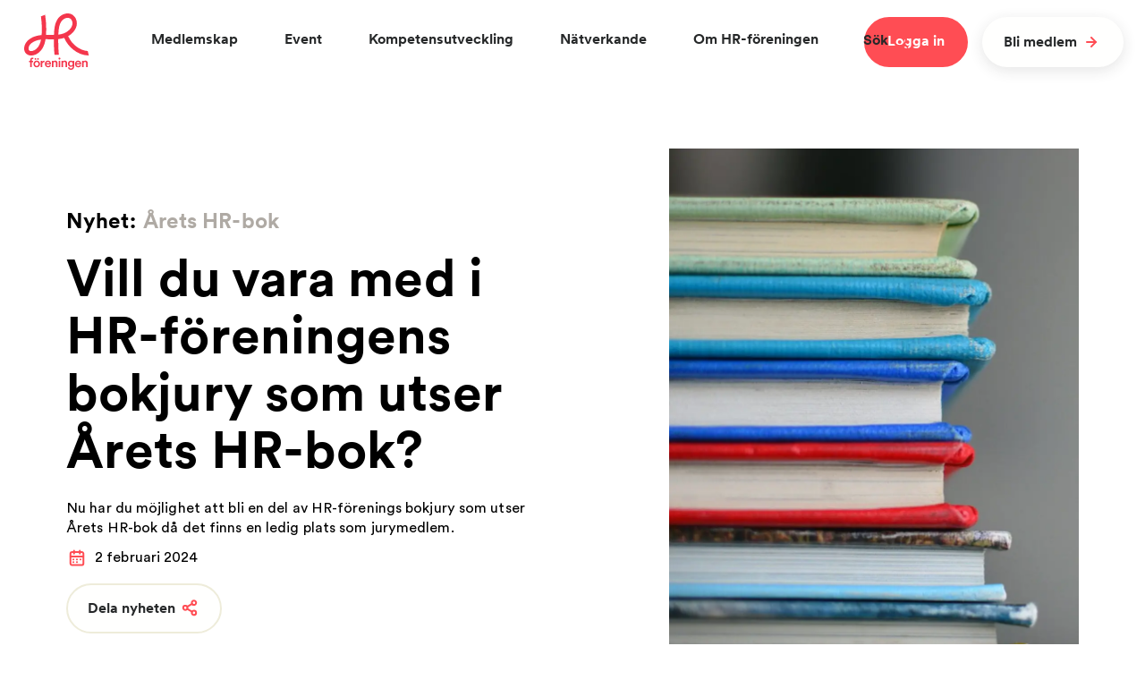

--- FILE ---
content_type: application/javascript; charset=UTF-8
request_url: https://hrforeningen.se/33611cacdf4938ef22701cb528fcc93b9b69356c-5f6ce9e80d9adedfd11d.js
body_size: 8758
content:
(self.webpackChunksveriges_hr_forening=self.webpackChunksveriges_hr_forening||[]).push([[2468,1997,6888,7823,2439,8656,8148],{3701:function(e,t,n){"use strict";n.d(t,{H:function(){return l},c:function(){return i}});var r=n(7294),o=r.createContext({}),i=function(){return r.useContext(o)},l=function(e){var t=e.occasion,n=e.children;return r.createElement(o.Provider,{value:{occasion:t}},n)}},1289:function(e,t,n){"use strict";n.d(t,{O:function(){return c},Y:function(){return a}});var r=n(7424),o=n.n(r),i=n(7294),l=i.createContext({}),a=function(){return i.useContext(l)},c=function(e){var t=e.children,n=i.useState(void 0),r=o()(n,2),a=r[0],c=r[1];return i.createElement(l.Provider,{value:{audio:a,setAudio:c}},t)}},3351:function(e,t,n){"use strict";n.d(t,{d:function(){return c},s:function(){return u}});var r=n(8416),o=n.n(r),i=n(4160);function l(e,t){var n=Object.keys(e);if(Object.getOwnPropertySymbols){var r=Object.getOwnPropertySymbols(e);t&&(r=r.filter((function(t){return Object.getOwnPropertyDescriptor(e,t).enumerable}))),n.push.apply(n,r)}return n}function a(e){for(var t=1;t<arguments.length;t++){var n=null!=arguments[t]?arguments[t]:{};t%2?l(Object(n),!0).forEach((function(t){o()(e,t,n[t])})):Object.getOwnPropertyDescriptors?Object.defineProperties(e,Object.getOwnPropertyDescriptors(n)):l(Object(n)).forEach((function(t){Object.defineProperty(e,t,Object.getOwnPropertyDescriptor(n,t))}))}return e}var c=function(){var e=(0,i.K2)("2954698398");return e.wpPage?e.allWpHrLunchTalk.nodes.map((function(t){return a(a({},t),{},{uri:e.wpPage.uri+t.slug})})):[]},u=function(e){var t=c();if(!e)return t;var n=Array.isArray(e)?e:[e];return t.filter((function(e){return!n.filter(Boolean).some((function(t){return t.id===e.id}))}))}},3849:function(e,t,n){"use strict";n.d(t,{D:function(){return i},q:function(){return o}});var r=n(4160),o=function(){return(0,r.K2)("3857537617").allWpHrPeopleIssue.nodes},i=function(e){var t=o();if(!e)return t;var n=Array.isArray(e)?e:[e];return t.filter((function(e){return!n.filter(Boolean).some((function(t){return t.id===e.id}))}))}},3753:function(e,t,n){"use strict";n.d(t,{N:function(){return u},s:function(){return c}});var r=n(8416),o=n.n(r),i=n(4160);function l(e,t){var n=Object.keys(e);if(Object.getOwnPropertySymbols){var r=Object.getOwnPropertySymbols(e);t&&(r=r.filter((function(t){return Object.getOwnPropertyDescriptor(e,t).enumerable}))),n.push.apply(n,r)}return n}function a(e){for(var t=1;t<arguments.length;t++){var n=null!=arguments[t]?arguments[t]:{};t%2?l(Object(n),!0).forEach((function(t){o()(e,t,n[t])})):Object.getOwnPropertyDescriptors?Object.defineProperties(e,Object.getOwnPropertyDescriptors(n)):l(Object(n)).forEach((function(t){Object.defineProperty(e,t,Object.getOwnPropertyDescriptor(n,t))}))}return e}var c=function(){var e=(0,i.K2)("1496703664");return e.allWpNewspost.nodes.map((function(t){return a(a({},t),{},{uri:e.wpPage.uri+t.slug})}))},u=function(e){var t=c();if(!e)return t;var n=Array.isArray(e)?e:[e];return t.filter((function(e){return!n.filter(Boolean).some((function(t){return t.id===e.id}))}))}},3745:function(e,t,n){"use strict";n.d(t,{m:function(){return u},u:function(){return c}});var r=n(8416),o=n.n(r),i=n(4160);function l(e,t){var n=Object.keys(e);if(Object.getOwnPropertySymbols){var r=Object.getOwnPropertySymbols(e);t&&(r=r.filter((function(t){return Object.getOwnPropertyDescriptor(e,t).enumerable}))),n.push.apply(n,r)}return n}function a(e){for(var t=1;t<arguments.length;t++){var n=null!=arguments[t]?arguments[t]:{};t%2?l(Object(n),!0).forEach((function(t){o()(e,t,n[t])})):Object.getOwnPropertyDescriptors?Object.defineProperties(e,Object.getOwnPropertyDescriptors(n)):l(Object(n)).forEach((function(t){Object.defineProperty(e,t,Object.getOwnPropertyDescriptor(n,t))}))}return e}var c=function(){var e=(0,i.K2)("1775114968");return e.allWpPodcastEpisode.nodes.map((function(t){var n,r,o,i,l,c,u;return a(a({},t),{},{uri:(null===(n=e.wpPage)||void 0===n?void 0:n.uri)+t.slug,podcastEpisodeFields:a(a({},t.podcastEpisodeFields),{},{image:null!==(r=null===(o=t.podcastEpisodeFields)||void 0===o?void 0:o.image)&&void 0!==r?r:null===(i=t.podcasts)||void 0===i||null===(l=i.nodes)||void 0===l||null===(c=l[0])||void 0===c||null===(u=c.podcastInfoFields)||void 0===u?void 0:u.podcastImage})})}))},u=function(e){var t=c();if(!e)return t;var n=Array.isArray(e)?e:[e];return t.filter((function(e){return!n.filter(Boolean).some((function(t){return t.id===e.id}))}))}},3600:function(e,t,n){"use strict";n.d(t,{k:function(){return u},x:function(){return c}});var r=n(8416),o=n.n(r),i=n(4160);function l(e,t){var n=Object.keys(e);if(Object.getOwnPropertySymbols){var r=Object.getOwnPropertySymbols(e);t&&(r=r.filter((function(t){return Object.getOwnPropertyDescriptor(e,t).enumerable}))),n.push.apply(n,r)}return n}function a(e){for(var t=1;t<arguments.length;t++){var n=null!=arguments[t]?arguments[t]:{};t%2?l(Object(n),!0).forEach((function(t){o()(e,t,n[t])})):Object.getOwnPropertyDescriptors?Object.defineProperties(e,Object.getOwnPropertyDescriptors(n)):l(Object(n)).forEach((function(t){Object.defineProperty(e,t,Object.getOwnPropertyDescriptor(n,t))}))}return e}var c=function(){var e=(0,i.K2)("3205999228");return e.allWpReport.nodes.map((function(t){return a(a({},t),{},{uri:e.wpPage.uri+t.slug})}))},u=function(e){var t=c();if(!e)return t;var n=Array.isArray(e)?e:[e];return t.filter((function(e){return!n.filter(Boolean).some((function(t){return t.id===e.id}))}))}},683:function(e,t,n){"use strict";n.d(t,{I:function(){return c},J:function(){return u}});var r=n(8416),o=n.n(r),i=n(4160);function l(e,t){var n=Object.keys(e);if(Object.getOwnPropertySymbols){var r=Object.getOwnPropertySymbols(e);t&&(r=r.filter((function(t){return Object.getOwnPropertyDescriptor(e,t).enumerable}))),n.push.apply(n,r)}return n}function a(e){for(var t=1;t<arguments.length;t++){var n=null!=arguments[t]?arguments[t]:{};t%2?l(Object(n),!0).forEach((function(t){o()(e,t,n[t])})):Object.getOwnPropertyDescriptors?Object.defineProperties(e,Object.getOwnPropertyDescriptors(n)):l(Object(n)).forEach((function(t){Object.defineProperty(e,t,Object.getOwnPropertyDescriptor(n,t))}))}return e}var c=function(){var e=(0,i.K2)("3607337116");return e.wpPage?e.allWpWebinarPlay.nodes.map((function(t){return a(a({},t),{},{uri:e.wpPage.uri+t.slug})})):[]},u=function(e){var t=c();if(!e)return t;var n=Array.isArray(e)?e:[e];return t.filter((function(e){return!n.filter(Boolean).some((function(t){return t.id===e.id}))}))}},7089:function(e,t,n){"use strict";n.d(t,{S:function(){return c},V:function(){return u}});var r=n(8416),o=n.n(r),i=n(4160);function l(e,t){var n=Object.keys(e);if(Object.getOwnPropertySymbols){var r=Object.getOwnPropertySymbols(e);t&&(r=r.filter((function(t){return Object.getOwnPropertyDescriptor(e,t).enumerable}))),n.push.apply(n,r)}return n}function a(e){for(var t=1;t<arguments.length;t++){var n=null!=arguments[t]?arguments[t]:{};t%2?l(Object(n),!0).forEach((function(t){o()(e,t,n[t])})):Object.getOwnPropertyDescriptors?Object.defineProperties(e,Object.getOwnPropertyDescriptors(n)):l(Object(n)).forEach((function(t){Object.defineProperty(e,t,Object.getOwnPropertyDescriptor(n,t))}))}return e}var c=function(){var e=(0,i.K2)("440456827");return e.allWpWorkshop.nodes.map((function(t){return a(a({},t),{},{uri:e.wpPage.uri+t.slug})}))},u=function(e){var t=c();if(!e)return t;var n=Array.isArray(e)?e:[e];return t.filter((function(e){return!n.filter(Boolean).some((function(t){return t.id===e.id}))}))}},8430:function(e,t,n){"use strict";n.d(t,{D:function(){return v}});var r=n(8416),o=n.n(r),i=n(7294),l="AvatarRow-module--avatars--5b79b",a="AvatarRow-module--avatars-images--2108a",c="AvatarRow-module--avatar-container--ef737",u="AvatarRow-module--large--c5677",d="AvatarRow-module--avatar-image--bf52b",s="AvatarRow-module--avatars-text--14f61",m="AvatarRow-module--redText--4f80f",f=n(4184),p=n.n(f),g=n(3132),v=function(e){var t=e.avatars,n=e.largeAvatars,r=e.overrideText,f=e.className;return i.createElement("div",{className:p()(l,f)},i.createElement("div",{className:a},null==t?void 0:t.map((function(e,t){var r;if(t<2)return i.createElement("div",{className:p()(c,o()({},u,n)),key:t},i.createElement(g.E,{image:null===(r=e.personFields.person)||void 0===r?void 0:r.image,className:p()(d,o()({},u,n))}))}))),i.createElement("div",{className:p()(s)},null!=r?r:i.createElement(i.Fragment,null,t.map((function(e,t){var n,r;return 0===t?i.createElement("p",{key:t},null===(n=e.personFields.person)||void 0===n?void 0:n.information.name):1===t?i.createElement("p",{key:t},", ".concat(null===(r=e.personFields.person)||void 0===r?void 0:r.information.name)):void 0})),t.length>2&&i.createElement("p",{className:p()(m)},"+ ".concat(t.length-2," till talare")))))}},1844:function(e,t,n){"use strict";n.d(t,{E:function(){return b}});var r=n(434),o=n.n(r),i=n(8416),l=n.n(i),a=n(215),c=n.n(a),u=n(4184),d=n.n(u),s=n(7294),m=n(4358),f=n(5126),p=n(8656),g=n.n(p),v=n(2439),h=n.n(v),E=["className","color","size","children","elevated","hideTextOnMobile","to"],b=function(e){var t,n=e.className,r=e.color,i=void 0===r?"red":r,a=e.size,u=void 0===a?"normal":a,p=e.children,v=e.elevated,b=void 0!==v&&v,y=e.hideTextOnMobile,P=void 0!==y&&y,O=e.to,x=c()(e,E),w=function(e){var t,n,r=new URL(null!==(t="https://hrforeningen.se")?t:"").hostname;try{n=new URL(e).host===r?"internal":"external"}catch(o){n=null!=e&&e.startsWith("#")||null!=e&&e.startsWith("/")?"internal":"external"}return n}(O);return s.createElement(m.Q,o()({className:d()(n,f.Z.buttonWithIcon,f.Z[i],f.Z[u],(t={},l()(t,f.Z.empty,!p),l()(t,f.Z.elevated,b),l()(t,f.Z.hideTextOnMobile,P),t)),color:i,elevated:b,to:O},x),p,s.createElement("div",null,"internal"===w?s.createElement(g(),null):s.createElement(h(),null)))}},9770:function(e,t,n){"use strict";n.d(t,{o:function(){return _}});var r=n(215),o=n.n(r),i=n(7294),l=n(8416),a=n.n(l),c=n(7424),u=n.n(c),d=n(3012),s=n.n(d),m=n(4720),f=n(1289),p="AudioBar-module--wrapper--dfa76",g="AudioBar-module--show--e2815",v="AudioBar-module--container--d7c9a",h=n(8338),E=n.n(h),b=n(3349),y=n(4571),P=n(4184),O=n.n(P),x=function(e){s()(e);var t=i.useRef(null),n=(0,f.Y)(),r=n.audio,o=n.setAudio,l=i.useState(!1),c=u()(l,2),d=c[0],h=c[1];i.useEffect((function(){t.current&&t.current.pause(),h(!0)}),[r]);return i.createElement("div",{className:O()(p,a()({},g,!!r))},d?i.createElement(m.W,{className:v},i.createElement("audio",{onCanPlay:function(){var e;return null===(e=t.current)||void 0===e?void 0:e.play().catch((function(){h(!1)}))},ref:t,src:r,controls:!0}),i.createElement(b.A,{onClick:function(){t.current&&t.current.pause(),o(void 0)},iconName:i.createElement(E(),null),color:"red"},"Stäng")):i.createElement(m.W,{className:v},i.createElement(y.z,{onClick:function(){h(!0)},color:"white"},"Starta Ljudspelare")))},w=["children"],_=function(e){var t=e.children,n=o()(e,w);return i.createElement("main",n,i.createElement(f.O,null,t,i.createElement(x,null)))}},2163:function(e,t,n){"use strict";n.d(t,{Z:function(){return s}});var r=n(7424),o=n.n(r),i=n(4184),l=n.n(i),a=n(7294),c="Pagination-module--pagination--fe14c",u="Pagination-module--tracker--321e6",d=n(4571),s=function(e){var t=e.posts,n=e.postName,r=e.updateViewableObjects,i=(0,a.useState)(1),s=o()(i,2),m=s[0],f=s[1],p=Math.ceil(t.length/4),g=Math.min(t.length,4),v=(0,a.useState)(g),h=o()(v,2),E=h[0],b=h[1];(0,a.useEffect)((function(){r(E)}),[E,r]),(0,a.useEffect)((function(){b(g),f(1)}),[t.length,g]);var y=E/t.length*100;return 0===t.length?null:a.createElement("div",{className:l()(c)},a.createElement("p",null,"Du har sett ".concat(E," av ").concat(t.length," ").concat(n.toLocaleLowerCase())),a.createElement("div",{className:l()(u),style:{"--percentage":"".concat(y,"%")}}),m<p&&a.createElement(d.z,{onClick:function(){var e=m+1;f(e),b(Math.min(4*e,t.length))}},"Läs in fler"),m===p&&t.length>4&&a.createElement(d.z,{onClick:function(){f(1),b(Math.min(t.length,4))}},"Återställ"))}},9485:function(e,t,n){"use strict";n.d(t,{T:function(){return L}});var r=n(434),o=n.n(r),i=n(7424),l=n.n(i),a=n(215),c=n.n(a),u=n(7294),d=n(3349),s=n(8148),m=n.n(s),f=n(4184),p=n.n(f),g=n(3085),v=n(5782),h="ShareModal-module--wrapper--f7673",E="ShareModal-module--iconsWrapper--c4552",b="ShareModal-module--shareWrapper--ad176",y="ShareModal-module--linkWrapper--4bd80",P="ShareModal-module--copyLinkWrapper--09ad5",O="ShareModal-module--urlWrapper--fe35b",x="ShareModal-module--copyWrapper--7cf6d",w=n(6888),_=n.n(w),k=n(1997),S=n.n(k),j=n(7823),W=n.n(j),F=function(e){var t=e.url;return u.createElement("a",{href:"https://www.linkedin.com/shareArticle?mini=true&url=".concat(t)},"Linkedin")},T=function(e){var t=e.url,n=e.text,r=n?n.replace(" ","%20")+" ".concat(t):t;return u.createElement("a",{className:"twitter-share-button",href:"https://twitter.com/intent/tweet?text=".concat(r),"data-size":"large"},"Twitter")},C=function(e){var t=e.url;return u.createElement("a",{href:"https://www.facebook.com/sharer/sharer.php?u=".concat(encodeURIComponent(t)),target:"_blank",rel:"noopener noreferrer"},"Facebook")},N=function(e){var t,n=e.url,r=e.showModal,o=e.setShowModal,i=(0,v.D)().shareSettings,l=i.title,a=i.linkText,c=i.copyText,d="";n.startsWith("/")?d=(null!==(t="https://hrforeningen.se")?t:"").trimTrailing("/")+n:d=n;return u.createElement(g.u,{closeText:"Stäng",show:r,toggleModal:o,fitContent:!0},u.createElement("div",{className:p()(h)},u.createElement("h4",null,l),u.createElement("div",{className:p()(E)},u.createElement("div",{className:p()(b)},u.createElement("div",null,u.createElement(S(),null)),u.createElement("div",null,u.createElement(C,{url:d}))),u.createElement("div",{className:p()(b)},u.createElement("div",null,u.createElement(_(),null)),u.createElement("div",null,u.createElement(F,{url:d}))),u.createElement("div",{className:p()(b)},u.createElement("div",null,u.createElement(W(),null)),u.createElement("div",null,u.createElement(T,{url:d})))),u.createElement("div",{className:p()(y)},u.createElement("p",null,a),u.createElement("div",{className:p()(P)},u.createElement("div",{className:p()(O)},d),u.createElement("div",{className:p()(x),onClick:function(){return e=n,void navigator.clipboard.writeText(e).then((function(){alert("Länk kopierad! ".concat(e))}));var e}},u.createElement("div",null,u.createElement(m(),null)),u.createElement("p",null,c))))))},H=["title","url","iconName","children"],L=function(e){e.title;var t=e.url,n=(e.iconName,e.children),r=c()(e,H),i=(0,u.useState)(!1),a=l()(i,2),s=a[0],f=a[1];return u.createElement(u.Fragment,null,u.createElement(d.A,o()({iconName:u.createElement("div",null,u.createElement(m(),null))},r,{onClick:function(){return f(!0)}}),n),u.createElement(N,{url:t,showModal:s,setShowModal:f}))}},8419:function(e,t,n){"use strict";n.d(t,{Z:function(){return ce}});var r=n(861),o=n.n(r),i=n(8416),l=n.n(i),a=n(434),c=n.n(a),u=n(7424),d=n.n(u),s=n(7294),m={disclaimer:"FeaturedSection-module--disclaimer--e3363",flex:"FeaturedSection-module--flex--acb60",flex_center:"FeaturedSection-module--flex_center--617ba",flex_fix_center_col:"FeaturedSection-module--flex_fix_center_col--73a8d",flex_fixed_center_col:"FeaturedSection-module--flex_fixed_center_col--5d369",flex_row:"FeaturedSection-module--flex_row--331c4",flex_col:"FeaturedSection-module--flex_col--bbf5b",flex_center_col:"FeaturedSection-module--flex_center_col--73a6b",flex_column:"FeaturedSection-module--flex_column--ad9a2",flex_1:"FeaturedSection-module--flex_1--90485",section:"FeaturedSection-module--section--ee4c2",nodePaddingTop:"FeaturedSection-module--node-padding-top--e42ef",smallPaddingTop:"FeaturedSection-module--small-padding-top--eb87c",mediumPaddingTop:"FeaturedSection-module--medium-padding-top--63130",largePaddingTop:"FeaturedSection-module--large-padding-top--ead7c",nodePaddingBottom:"FeaturedSection-module--node-padding-bottom--ba62c",smallPaddingBottom:"FeaturedSection-module--small-padding-bottom--8de76",mediumPaddingBottom:"FeaturedSection-module--medium-padding-bottom--096a5",largePaddingBottom:"FeaturedSection-module--large-padding-bottom--8767c",container:"FeaturedSection-module--container--7f4d7",divider:"FeaturedSection-module--divider--51c6d",topRow:"FeaturedSection-module--topRow--6ef63",listHeader:"FeaturedSection-module--listHeader--32671",showMoreButton:"FeaturedSection-module--showMoreButton--14986",linkButtonsContainer:"FeaturedSection-module--linkButtonsContainer--525b4",listContainer:"FeaturedSection-module--listContainer--36f99",rowLayout:"FeaturedSection-module--rowLayout--8ded4",pagination:"FeaturedSection-module--pagination--b0fa8",tracker:"FeaturedSection-module--tracker--5f520",loader:"FeaturedSection-module--loader--df46e",loading:"FeaturedSection-module--loading--e08a4",rotating:"FeaturedSection-module--rotating--e1011",fadeInAnimation:"FeaturedSection-module--fadeInAnimation--25afb",slideInFromLeft:"FeaturedSection-module--slideInFromLeft--03988",slideInFromRight:"FeaturedSection-module--slideInFromRight--1336c",slideOutRight:"FeaturedSection-module--slideOutRight--c0d79",slideOutLeft:"FeaturedSection-module--slideOutLeft--622be"},f=n(4184),p=n.n(f),g=n(7051),v=n(9154),h=n(3701),E=n(4720),b={disclaimer:"HighlightedPost-module--disclaimer--37eff",flex:"HighlightedPost-module--flex--eb466",flex_center:"HighlightedPost-module--flex_center--96bfd",flex_fix_center_col:"HighlightedPost-module--flex_fix_center_col--e8447",flex_fixed_center_col:"HighlightedPost-module--flex_fixed_center_col--c4352",flex_row:"HighlightedPost-module--flex_row--c1cd9",flex_col:"HighlightedPost-module--flex_col--c9688",flex_center_col:"HighlightedPost-module--flex_center_col--288f3",flex_column:"HighlightedPost-module--flex_column--b4968",flex_1:"HighlightedPost-module--flex_1--63cf3",highlight:"HighlightedPost-module--highlight--a8e12",slim:"HighlightedPost-module--slim--14667",divider:"HighlightedPost-module--divider--e9959",textContainer:"HighlightedPost-module--textContainer--86907",textBodyContainer:"HighlightedPost-module--textBodyContainer--ca834",postHeading:"HighlightedPost-module--postHeading--2ad02",postTitle:"HighlightedPost-module--postTitle--6046f",postSpecificContentContainer:"HighlightedPost-module--postSpecificContentContainer--d4e7a",ctaContainer:"HighlightedPost-module--ctaContainer--5676c",imageWrapper:"HighlightedPost-module--image-wrapper--e4608",playImageWrapper:"HighlightedPost-module--playImageWrapper--b185c",play:"HighlightedPost-module--play--3af96",children:"HighlightedPost-module--children--2dc5a",playMediaButtonWrapper:"HighlightedPost-module--playMediaButtonWrapper--b2918",image:"HighlightedPost-module--image--145f2",abstract:"HighlightedPost-module--abstract--33357",loader:"HighlightedPost-module--loader--97099",loading:"HighlightedPost-module--loading--3a46e",rotating:"HighlightedPost-module--rotating--0c60a",fadeInAnimation:"HighlightedPost-module--fadeInAnimation--cf9fa",slideInFromLeft:"HighlightedPost-module--slideInFromLeft--856cc",slideInFromRight:"HighlightedPost-module--slideInFromRight--2ced1",slideOutRight:"HighlightedPost-module--slideOutRight--6a0aa",slideOutLeft:"HighlightedPost-module--slideOutLeft--3ef22"},y=n(4160),P=n(1844),O=n(8634),x=n(2255),w=n(3132),_=n(9485),k=n(8968),S=n(2393),j=n(2390),W="Duration-module--duration--8d8da",F=n(5782),T=n(8432),C=n.n(T),N=function(e){var t=e.duration,n=(0,F.D)().podcastPageSettings.minutesLabel,r=new Date("1970-01-01T"+t+"Z"),o=Math.round(r.getTime()/6e4);return s.createElement("div",{className:W},s.createElement(j.M,{iconName:s.createElement(C(),null),text:"".concat(o," ").concat(n)}))},H=n(1289),L=n(7027),M=n.n(L),A=n(8430),B=n(1863),D=function(e){var t,n,r,o,i,a,c,u,d,m,f,g,v,h,E,x,j,W,F,T,C,N,H,L,M,A,D,z,K,q,Y=e.post,J=e.disableLink,Q=e.openAudioPlayer,G=e.loadHighlightImageEager,X=void 0!==G&&G,$=e.layout,ee=void 0===$?"normal":$,te=e.loader,ne={};("WpNewspost"===Y.__typename&&(ne=(0,k.Jb)(Y)),"WpReport"===Y.__typename&&(ne=(0,k.Ro)(Y)),"WpCourseOccasion"===Y.__typename)&&(ne=(0,k.Lo)(Y),K=null===(q=Y.courseOccasionFields.course)||void 0===q?void 0:q.courseContent.title);return"WpPodcastEpisode"===Y.__typename&&(ne=(0,k.Ul)(Y)),"WpHrPeopleIssue"===Y.__typename&&(ne=(0,k.Ww)(Y)),"WpWorkshop"===Y.__typename&&(ne=(0,k.gx)(Y)),"WpWebinarPlay"===Y.__typename&&(ne=(0,k.lJ)(Y)),"WpHrLunchTalk"===Y.__typename&&(ne=(0,k.q2)(Y)),"WpOffer"===Y.__typename&&(ne=(0,k.gm)(Y)),te?s.createElement("div",{className:p()(b.highlight,b.loader)},s.createElement("div",{className:p()(b.textContainer,l()({},b.slim,"slim"===ee))},s.createElement("div",{className:b.postHeading}),s.createElement("div",{className:b.postTitle}),s.createElement("div",{className:b.textBodyContainer})),s.createElement("div",{className:p()(b.imageWrapper,l()({},b.slim,"slim"===ee))})):s.createElement("div",{className:p()(b.highlight,l()({},b.slim,"slim"===ee))},"slim"===ee&&s.createElement("div",{className:b.divider}),s.createElement("div",{className:p()(b.textContainer,l()({},b.slim,"slim"===ee))},s.createElement("div",{className:p()(b.postHeading,"h4")},null===(t=ne)||void 0===t?void 0:t.collectiveTerm,(null===(n=ne)||void 0===n?void 0:n.category)&&s.createElement("span",null,null===(r=ne)||void 0===r?void 0:r.category)),(null===(o=ne)||void 0===o?void 0:o.postUri)&&(ne.postTitle||K)&&s.createElement(O.M,{condition:J,LinkElement:s.createElement(y.rU,{to:ne.postUri,"aria-label":ne.postTitle},s.createElement("p",{className:p()(b.postTitle,(i={},l()(i,"h2","normal"===ee),l()(i,"h3","slim"===ee),l()(i,b.slim,"slim"===ee),i))},null!==(a=K)&&void 0!==a?a:ne.postTitle))}),s.createElement("div",{className:b.textBodyContainer},"normal"===ee&&s.createElement("div",{className:b.abstract},"WpPodcastEpisode"===Y.__typename?(0,S.Y)(null===(c=ne)||void 0===c?void 0:c.abstract):s.createElement("p",null,null===(u=ne)||void 0===u?void 0:u.abstract))),s.createElement("div",{className:b.postSpecificContentContainer},"WpCourseOccasion"===Y.__typename&&s.createElement(U,ne),"WpReport"===Y.__typename&&s.createElement(R,ne),"WpPodcastEpisode"===Y.__typename&&s.createElement(Z,ne),"WpNewspost"===Y.__typename&&s.createElement(V,ne)),s.createElement("div",{className:p()(b.ctaContainer)},(J||"WpOffer"===Y.__typename)&&!(null===(d=ne)||void 0===d||null===(m=d.postUri)||void 0===m||!m.length)&&!(null===(f=ne.readMoreText)||void 0===f||!f.length)&&s.createElement(P.E,{className:b.button,target:"WpOffer"===Y.__typename?"_blank":void 0,to:"WpOffer"===Y.__typename?null===(g=ne)||void 0===g||null===(v=g.button)||void 0===v?void 0:v.url:null===(h=ne)||void 0===h?void 0:h.postUri},null===(E=ne)||void 0===E?void 0:E.readMoreText),(null===(x=ne)||void 0===x?void 0:x.postLink)&&(null===(j=ne)||void 0===j?void 0:j.shareText)&&s.createElement(_.T,{className:b.button,color:"white",url:null===(W=ne)||void 0===W?void 0:W.postLink},null===(F=ne)||void 0===F?void 0:F.shareText))),(null===(T=ne)||void 0===T?void 0:T.postUri)&&ne.postTitle&&ne.postImage&&s.createElement("div",{className:p()(b.imageWrapper,l()({},b.slim,"slim"===ee))},s.createElement(O.M,{condition:J,LinkElement:s.createElement(y.rU,{to:null===(C=ne)||void 0===C?void 0:C.postUri,"aria-label":null===(N=ne)||void 0===N?void 0:N.postTitle},"WpPodcastEpisode"===Y.__typename&&s.createElement(I,{content:ne,openAudioPlayer:Q},s.createElement(w.E,{className:b.image,loading:X?"eager":"lazy",image:null===(H=ne)||void 0===H?void 0:H.postImage})),"WpPodcastEpisode"!==Y.__typename&&s.createElement(w.E,{className:b.image,loading:X?"eager":"lazy",image:null===(L=ne)||void 0===L?void 0:L.postImage}))}),(null===(M=ne)||void 0===M||null===(A=M.teaserVideo)||void 0===A?void 0:A.link)&&s.createElement("div",{className:p()(b.playMediaButtonWrapper)},s.createElement(B.R,{color:"red",url:null===(D=ne)||void 0===D?void 0:D.teaserVideo.link},null===(z=ne)||void 0===z?void 0:z.teaserVideoButtonText))))},I=function(e){var t=e.openAudioPlayer,n=e.content,r=e.children,o=(0,H.Y)().setAudio;return s.useEffect((function(){t&&o(n.audio)}),[]),s.createElement("div",{className:p()(b.playImageWrapper)},s.createElement("div",{className:b.children},r))},R=function(e){return s.createElement(j.M,{iconName:"calendar"},s.createElement(x.Z,{datestring:e.date}))},Z=function(e){return e.duration&&e.date?s.createElement(s.Fragment,null,s.createElement(j.M,{iconName:"calendar"},s.createElement(x.Z,{datestring:e.date})),s.createElement(N,{duration:e.duration})):null},V=function(e){return null!=e&&e.date?s.createElement(j.M,{iconName:s.createElement(M(),null)},s.createElement(x.Z,{datestring:null==e?void 0:e.date})):null},U=function(e){var t=e.date,n=e.coursetimes,r=e.endTime,o=e.startTime,i=e.seatsIcon,l=e.seatsText,a=e.courseManagers;return s.createElement(s.Fragment,null,t&&s.createElement(j.M,{iconName:s.createElement(M(),null)},s.createElement(x.Z,{datestring:t}),n&&s.createElement(s.Fragment,null,s.createElement("p",null,"  —  "),s.createElement("p",null,n.length," ",1===n.length?"tillfälle":"tillfällen"))),o&&r&&s.createElement(j.M,{iconName:s.createElement(C(),null)},o," - ",r),i&&l&&s.createElement(j.M,{iconName:i},l),a&&s.createElement(A.D,{avatars:a}))},z=n(2163),K=n(2497),q=n(4358),Y=n(3753),J=n(3745),Q=n(3600),G=n(7086);function X(e,t){var n=Object.keys(e);if(Object.getOwnPropertySymbols){var r=Object.getOwnPropertySymbols(e);t&&(r=r.filter((function(t){return Object.getOwnPropertyDescriptor(e,t).enumerable}))),n.push.apply(n,r)}return n}function $(e){for(var t=1;t<arguments.length;t++){var n=null!=arguments[t]?arguments[t]:{};t%2?X(Object(n),!0).forEach((function(t){l()(e,t,n[t])})):Object.getOwnPropertyDescriptors?Object.defineProperties(e,Object.getOwnPropertyDescriptors(n)):X(Object(n)).forEach((function(t){Object.defineProperty(e,t,Object.getOwnPropertyDescriptor(n,t))}))}return e}var ee=function(e){var t,n=(t=(0,y.K2)("2328776388")).allWpCourse.nodes.map((function(e){if(e.courseTypes.nodes){var n=t.allWpPage.nodes.find((function(t){var n;return null===(n=e.courseTypes.nodes)||void 0===n?void 0:n.some((function(e){return e.slug===t.postsPageFields.courseType}))}));if(n)return $($({},e),{},{uri:n.uri+e.slug})}})).filter(Boolean);return"string"!=typeof e?n:n.filter((function(t){var n;return null===(n=t.courseTypes.nodes)||void 0===n?void 0:n.some((function(t){return t.slug==e}))}))},te=n(7089),ne=n(3849),re=n(683),oe=n(2015),ie=n(3351),le=function(e){var t=e.rowLayout,n=e.posts,r=e.numberOfPostsToShow,i=e.loaders;return void 0!==i&&i?o()(new Array(4)).map((function(e,t){return s.createElement("div",{key:t,className:m.loader})})):t?s.createElement(s.Fragment,null,n.map((function(e,t){return s.createElement(D,{key:t,post:e,openAudioPlayer:!1,disableLink:!0,layout:"slim"})}))):s.createElement(s.Fragment,null,null==n?void 0:n.map((function(e,t){return s.createElement(K.Z,{key:t,post:e,hidden:t>r-1})})))},ae=function(e){var t=e.linkButton;return s.createElement(q.Q,{to:null==t?void 0:t.url,target:null==t?void 0:t.target,color:"white",elevated:!0},null==t?void 0:t.title)},ce=function(e){var t,n,r,o,i,a,u,f,b,y,P,O,x=e.highlightLink,w=void 0===x||x,_=e.loadHighlightEager,k=void 0!==_&&_,S=e.openAudioPlayer,j=void 0!==S&&S,W=e.section,F=W.layout,T=W.highlightedPost,C=W.additionalPostsSelection,N=W.additionalPostsTypes,H=W.courseType,L=W.postCardRow,M=(null!=T?T:{}).highlightedPostSelection,A=void 0===M?"specific":M,B=[],I=[],R=(0,Y.s)(),Z=(0,G.Lo)(),V=(0,J.u)(),U=(0,Q.x)(),K=(0,ne.q)(),q=(0,te.S)(),X=(0,re.I)(),$=(0,ie.d)(),ce=(0,oe.F)(),ue="WpCourseOccasion"===(null==T?void 0:T.highlightedPostType)||N.includes("WpCourseOccasion"),de=s.useState(ue),se=d()(de,2),me=se[0],fe=se[1],pe=(0,s.useState)(ue?0:4),ge=d()(pe,2),ve=ge[0],he=ge[1];switch(A){case"specific":O=null==T||null===(t=T.selectedPost)||void 0===t?void 0:t.__typename;break;case"latest":O=null==T?void 0:T.highlightedPostType}switch(O){case"WpNewspost":B=R;break;case"WpCourseOccasion":B=Z;break;case"WpPodcastEpisode":B=V;break;case"WpReport":B=U;break;case"WpHrPeopleIssue":B=K;break;case"WpWorkshop":B=q;break;case"WpWebinarPlay":B=X;break;case"WpHrLunchTalk":B=$;break;case"WpOffer":B=ce}switch(null==T?void 0:T.highlightedPostSelection){case"specific":P=null==T?void 0:T.selectedPost;break;case"latest":P=B[0]}N.forEach((function(e){switch(e){case"WpNewspost":I=I.concat(R);break;case"WpCourseOccasion":var t=Z.filter((function(e){var t,n,r;return null===(t=e.courseOccasionFields.course)||void 0===t||null===(n=t.courseTypes)||void 0===n||null===(r=n.nodes)||void 0===r?void 0:r.some((function(e){return e.name===H}))}));I=I.concat(H?t:Z);break;case"WpPodcastEpisode":I=I.concat(V);break;case"WpReport":I=I.concat(U);break;case"WpHrPeopleIssue":I=I.concat(K);break;case"WpWorkshop":I=I.concat(q);break;case"WpWebinarPlay":I=I.concat(X);break;case"WpHrLunchTalk":I=I.concat($);break;case"WpOffer":I=I.concat(ce)}}));var Ee,be=(0,h.c)().occasion,ye=null!==(n=null==be?void 0:be.courseOccasionFields.course)&&void 0!==n?n:{},Pe=ye.id,Oe=ye.contentTags,xe=ye.courseTypes,we=ee(null==xe||null===(r=xe.nodes)||void 0===r||null===(o=r[0])||void 0===o?void 0:o.slug).filter((function(e){return e.id!==Pe})).sort((function(e,t){return g.ITerm.numberOfMatchingContentTags(t,null==Oe?void 0:Oe.nodes)-g.ITerm.numberOfMatchingContentTags(e,null==Oe?void 0:Oe.nodes)})),_e=null===(i=g.ICourseOccasion.getCourseOccasions(we))||void 0===i?void 0:i.map((function(e){return e.id})),ke=(0,G.f7)(be).filter((function(e){return _e.includes(e.id)}));("highlight"===F||"combined"===F)&&null!=T&&T.selectedPost&&N.includes(null==T||null===(a=T.selectedPost)||void 0===a?void 0:a.__typename)&&(Ee=I.filter((function(e){var t;return e.id!==(null===(t=P)||void 0===t?void 0:t.id)})));var Se=I;if("specific"===C&&null!=L&&L.selectedPosts)Se=null==L?void 0:L.selectedPosts;else if("related"===C)Se=ke;else if("latest"===C&&Ee){var je;Se=null===(je=Ee)||void 0===je?void 0:je.sort((function(e,t){return t.date.localeCompare(e.date)}))}var We=(null===(u=Se)||void 0===u?void 0:u.length)<4&&"specific"===C;return s.useEffect((function(){ue&&(fe(!1),he(4))}),[]),s.createElement("section",{className:p()(m.section,(0,v.iq)(m,W.paddingAbove,W.paddingBelow))},s.createElement(E.W,{className:m.container},("combined"===F||"highlight"===F)&&P&&s.createElement(D,{post:P,disableLink:w,openAudioPlayer:j,loadHighlightImageEager:k,loader:me}),("combined"===F||"postCardRow"===F)&&L&&s.createElement(s.Fragment,null,"combined"===F&&s.createElement("div",{className:m.divider}),s.createElement("div",{className:m.topRow},s.createElement("div",{className:m.listHeader},s.createElement("h3",null,L.title),s.createElement("div",{className:m.linkButtonsContainer},null==L||null===(f=L.linkButtons)||void 0===f?void 0:f.map((function(e,t){return s.createElement(ae,c()({},e,{key:t}))}))))),s.createElement("div",{className:p()(m.listContainer,l()({},m.rowLayout,We))},s.createElement(le,{rowLayout:We,posts:Se,numberOfPostsToShow:ve,loaders:me})),Se.length>4&&s.createElement(z.Z,{posts:Se,postName:null!==(b=null===(y=L.title)||void 0===y?void 0:y.toLocaleLowerCase())&&void 0!==b?b:"",updateViewableObjects:he}))))}},9150:function(e,t,n){"use strict";n.d(t,{Z:function(){return d}});var r=n(4184),o=n.n(r),i=n(7294),l=n(4720),a=n(9154),c=n(2393),u={disclaimer:"TextSection-module--disclaimer--78e53",flex:"TextSection-module--flex--f9d18",flex_center:"TextSection-module--flex_center--9f5ca",flex_fix_center_col:"TextSection-module--flex_fix_center_col--79b23",flex_fixed_center_col:"TextSection-module--flex_fixed_center_col--12552",flex_row:"TextSection-module--flex_row--20afc",flex_col:"TextSection-module--flex_col--25db0",flex_center_col:"TextSection-module--flex_center_col--a585b",flex_column:"TextSection-module--flex_column--a9fec",flex_1:"TextSection-module--flex_1--25ab8",section:"TextSection-module--section--de678",nodePaddingTop:"TextSection-module--node-padding-top--7bae1",smallPaddingTop:"TextSection-module--small-padding-top--4803b",mediumPaddingTop:"TextSection-module--medium-padding-top--d7b96",largePaddingTop:"TextSection-module--large-padding-top--bf134",nodePaddingBottom:"TextSection-module--node-padding-bottom--9e7f5",smallPaddingBottom:"TextSection-module--small-padding-bottom--f7a09",mediumPaddingBottom:"TextSection-module--medium-padding-bottom--8210a",largePaddingBottom:"TextSection-module--large-padding-bottom--6b806",rotating:"TextSection-module--rotating--294f9",fadeInAnimation:"TextSection-module--fadeInAnimation--85514",slideInFromLeft:"TextSection-module--slideInFromLeft--2fc83",slideInFromRight:"TextSection-module--slideInFromRight--30b1f",slideOutRight:"TextSection-module--slideOutRight--63112",slideOutLeft:"TextSection-module--slideOutLeft--d8634"},d=function(e){var t=e.section,n=t.text,r=t.paddingAbove,d=t.paddingBelow;return i.createElement("section",{className:o()(u.section,(0,a.iq)(u,r,d))},i.createElement(l.W,null,(0,c.Y)(n)))}},2439:function(e,t,n){var r=n(7294);function o(e){return r.createElement("svg",e,[r.createElement("path",{d:"M8 16.5L16 8.5",stroke:"#FF334B",strokeWidth:"2",strokeLinecap:"round",strokeLinejoin:"round",key:0}),r.createElement("path",{d:"M8 8.5H16V16.5",stroke:"#FF334B",strokeWidth:"2",strokeLinecap:"round",strokeLinejoin:"round",key:1})])}o.defaultProps={width:"24",height:"25",viewBox:"0 0 24 25",fill:"none"},e.exports=o,o.default=o},8656:function(e,t,n){var r=n(7294);function o(e){return r.createElement("svg",e,[r.createElement("path",{d:"M7 12H17",stroke:"#FF4D54",strokeWidth:"2",strokeLinecap:"round",strokeLinejoin:"round",key:0}),r.createElement("path",{d:"M12 7L17 12L12 17",stroke:"#FF4D54",strokeWidth:"2",strokeLinecap:"round",strokeLinejoin:"round",key:1})])}o.defaultProps={width:"24",height:"24",viewBox:"0 0 24 24",fill:"none"},e.exports=o,o.default=o},1997:function(e,t,n){var r=n(7294);function o(e){return r.createElement("svg",e,r.createElement("path",{className:"fill",d:"M27 13.5C27 6.04415 20.9558 0 13.5 0C6.04415 0 0 6.04415 0 13.5C0 20.2381 4.93673 25.8232 11.3906 26.836V17.4023H7.96289V13.5H11.3906V10.5258C11.3906 7.14234 13.4061 5.27344 16.4898 5.27344C17.9663 5.27344 19.5117 5.53711 19.5117 5.53711V8.85938H17.8095C16.1325 8.85938 15.6094 9.90009 15.6094 10.9688V13.5H19.3535L18.755 17.4023H15.6094V26.836C22.0633 25.8232 27 20.2381 27 13.5Z",fill:"white"}))}o.defaultProps={width:"27",height:"27",viewBox:"0 0 27 27",fill:"none"},e.exports=o,o.default=o},6888:function(e,t,n){var r=n(7294);function o(e){return r.createElement("svg",e,r.createElement("path",{className:"fill",d:"M25.9273 0H2.06719C0.924219 0 0 0.902344 0 2.01797V25.9766C0 27.0922 0.924219 28 2.06719 28H25.9273C27.0703 28 28 27.0922 28 25.982V2.01797C28 0.902344 27.0703 0 25.9273 0ZM8.30703 23.8602H4.15078V10.4945H8.30703V23.8602ZM6.22891 8.67344C4.89453 8.67344 3.81719 7.59609 3.81719 6.26719C3.81719 4.93828 4.89453 3.86094 6.22891 3.86094C7.55781 3.86094 8.63516 4.93828 8.63516 6.26719C8.63516 7.59062 7.55781 8.67344 6.22891 8.67344ZM23.8602 23.8602H19.7094V17.3633C19.7094 15.8156 19.682 13.8195 17.5492 13.8195C15.3891 13.8195 15.0609 15.5094 15.0609 17.2539V23.8602H10.9156V10.4945H14.8969V12.3211H14.9516C15.5039 11.2711 16.8602 10.1609 18.8781 10.1609C23.0836 10.1609 23.8602 12.9281 23.8602 16.5266V23.8602Z",fill:"white"}))}o.defaultProps={width:"28",height:"28",viewBox:"0 0 28 28",fill:"none"},e.exports=o,o.default=o},8148:function(e,t,n){var r=n(7294);function o(e){return r.createElement("svg",e,[r.createElement("path",{d:"M16.8 9.09999C18.1255 9.09999 19.2 8.02547 19.2 6.69999C19.2 5.3745 18.1255 4.29999 16.8 4.29999C15.4745 4.29999 14.4 5.3745 14.4 6.69999C14.4 8.02547 15.4745 9.09999 16.8 9.09999Z",stroke:"#FF4D54",strokeWidth:"2",strokeLinecap:"round",strokeLinejoin:"round",key:0}),r.createElement("path",{d:"M7.19999 14.7C8.52547 14.7 9.59999 13.6254 9.59999 12.3C9.59999 10.9745 8.52547 9.89996 7.19999 9.89996C5.8745 9.89996 4.79999 10.9745 4.79999 12.3C4.79999 13.6254 5.8745 14.7 7.19999 14.7Z",stroke:"#FF4D54",strokeWidth:"2",strokeLinecap:"round",strokeLinejoin:"round",key:1}),r.createElement("path",{d:"M16.8 20.3C18.1255 20.3 19.2 19.2255 19.2 17.9C19.2 16.5745 18.1255 15.5 16.8 15.5C15.4745 15.5 14.4 16.5745 14.4 17.9C14.4 19.2255 15.4745 20.3 16.8 20.3Z",stroke:"#FF4D54",strokeWidth:"2",strokeLinecap:"round",strokeLinejoin:"round",key:2}),r.createElement("path",{d:"M9.27197 13.508L14.736 16.692",stroke:"#FF4D54",strokeWidth:"2",strokeLinecap:"round",strokeLinejoin:"round",key:3}),r.createElement("path",{d:"M14.728 7.90802L9.27197 11.092",stroke:"#FF4D54",strokeWidth:"2",strokeLinecap:"round",strokeLinejoin:"round",key:4})])}o.defaultProps={width:"24",height:"25",viewBox:"0 0 24 25",fill:"none"},e.exports=o,o.default=o},7823:function(e,t,n){var r=n(7294);function o(e){return r.createElement("svg",e,r.createElement("path",{d:"M24 4.557c-.883.392-1.832.656-2.828.775 1.017-.609 1.798-1.574 2.165-2.724-.951.564-2.005.974-3.127 1.195-.897-.957-2.178-1.555-3.594-1.555-3.179 0-5.515 2.966-4.797 6.045-4.091-.205-7.719-2.165-10.148-5.144-1.29 2.213-.669 5.108 1.523 6.574-.806-.026-1.566-.247-2.229-.616-.054 2.281 1.581 4.415 3.949 4.89-.693.188-1.452.232-2.224.084.626 1.956 2.444 3.379 4.6 3.419-2.07 1.623-4.678 2.348-7.29 2.04 2.179 1.397 4.768 2.212 7.548 2.212 9.142 0 14.307-7.721 13.995-14.646.962-.695 1.797-1.562 2.457-2.549z"}))}o.defaultProps={width:"27",height:"27",viewBox:"0 0 27 27"},e.exports=o,o.default=o},3012:function(e){e.exports=function(e){if(null==e)throw new TypeError("Cannot destructure "+e)},e.exports.__esModule=!0,e.exports.default=e.exports}}]);

--- FILE ---
content_type: application/javascript; charset=UTF-8
request_url: https://hrforeningen.se/6964-9b364e16d59e1065ab4f.js
body_size: 789
content:
(self.webpackChunksveriges_hr_forening=self.webpackChunksveriges_hr_forening||[]).push([[6964],{6964:function(C,e,n){var t=n(7294);function r(C){return t.createElement("svg",C,t.createElement("path",{d:"M307.974 180.31C269.935 178.318 230.635 148.424 213.583 109.063C217.375 106.921 221.049 104.568 224.533 101.979C240.151 90.3781 250.66 75.2312 254.129 59.3471C258.52 39.2349 251.101 18.5738 235.665 7.93724C212.59 -7.96262 180.401 3.5838 164.815 24.3391C150.34 43.6198 147.029 67.8029 145.61 91.0762C145.366 95.0374 145.169 99.1006 145.003 103.242C138.168 103.329 131.199 103.203 124.112 103.078C118.333 102.976 112.381 102.866 106.468 102.889C106.468 102.819 106.476 102.748 106.484 102.677C108.731 70.6738 107.256 38.3956 102.116 6.72926L82.0524 14.9027C86.3332 43.4237 87.4764 72.4309 85.4582 101.203C85.3951 102.081 85.332 102.976 85.2611 103.87C51.7714 107.102 27.1823 118.373 12.0221 137.489C-0.946514 153.836 -4.6124 180.106 12.0694 194.045C17.9348 198.947 25.6686 201.583 34.1987 201.748C37.8804 201.818 41.7119 201.426 45.6064 200.563C65.1578 196.21 82.9985 181.118 93.3339 160.182C99.1363 148.424 102.321 135.999 104.198 124.021C104.316 124.021 104.442 124.021 104.56 124.021C110.867 123.966 117.403 124.084 123.733 124.202C130.608 124.327 137.537 124.453 144.491 124.374C144.246 150.008 145.295 176.655 147.526 198.241H168.552C166.297 176.874 165.28 148.855 165.58 123.323C175.245 122.374 184.855 120.617 194.276 117.558C203.524 138.76 218.581 158.3 237.502 173.407C259.71 191.135 285.411 201.057 310.205 201.528C311.175 201.544 312.144 201.552 313.114 201.544L307.958 180.341L307.974 180.31ZM74.4289 150.816C66.9001 166.073 54.4124 176.961 41.0339 179.941C34.6481 181.369 28.8694 180.577 25.5898 177.831C19.1725 172.466 21.853 159.029 28.5383 150.597C39.3546 136.964 57.4791 128.516 82.5649 125.378C80.9172 134.061 78.4102 142.768 74.4368 150.816H74.4289ZM196.01 94.3393C194.836 94.857 193.637 95.359 192.439 95.8218C184.019 99.0928 175.237 100.975 166.155 102.026C166.297 98.7398 166.463 95.5159 166.66 92.3469C167.874 72.3681 170.538 51.8325 181.67 37.0151C188.474 27.9552 200.67 21.4368 211.644 21.6486C215.988 21.7349 220.15 22.8723 223.706 25.3196C231.897 30.9673 236.036 43.3844 233.529 54.8446C231.148 65.7478 223.493 76.4706 211.959 85.0363C207.016 88.7073 201.647 91.8371 196.003 94.3393H196.01Z",fill:"white"}))}r.defaultProps={width:"314",height:"202",viewBox:"0 0 314 202",fill:"none"},C.exports=r,r.default=r}}]);

--- FILE ---
content_type: application/javascript; charset=UTF-8
request_url: https://hrforeningen.se/e82996df-f39631166e3f35a9af29.js
body_size: 14581
content:
"use strict";(self.webpackChunksveriges_hr_forening=self.webpackChunksveriges_hr_forening||[]).push([[461],{8949:function(e,t,n){n.d(t,{Fl:function(){return Te},Gf:function(){return Yt},LG:function(){return Dt},LO:function(){return Ee},U5:function(){return It},ZN:function(){return hn},aD:function(){return Nt},eJ:function(){return an},jQ:function(){return Ft},le:function(){return gt},ls:function(){return tn},rC:function(){return On},vP:function(){return Kn},z:function(){return Rt}});function r(e){for(var t=arguments.length,n=new Array(t>1?t-1:0),r=1;r<t;r++)n[r-1]=arguments[r];throw new Error("number"==typeof e?"[MobX] minified error nr: "+e+(n.length?" "+n.map(String).join(","):"")+". Find the full error at: https://github.com/mobxjs/mobx/blob/main/packages/mobx/src/errors.ts":"[MobX] "+e)}var i={};function o(){return"undefined"!=typeof globalThis?globalThis:"undefined"!=typeof window?window:void 0!==n.g?n.g:"undefined"!=typeof self?self:i}var a=Object.assign,s=Object.getOwnPropertyDescriptor,u=Object.defineProperty,c=Object.prototype,l=[];Object.freeze(l);var h={};Object.freeze(h);var f="undefined"!=typeof Proxy,_=Object.toString();function v(){f||r("Proxy not available")}function d(e){var t=!1;return function(){if(!t)return t=!0,e.apply(this,arguments)}}var p=function(){};function b(e){return"function"==typeof e}function g(e){switch(typeof e){case"string":case"symbol":case"number":return!0}return!1}function y(e){return null!==e&&"object"==typeof e}function m(e){if(!y(e))return!1;var t=Object.getPrototypeOf(e);if(null==t)return!0;var n=Object.hasOwnProperty.call(t,"constructor")&&t.constructor;return"function"==typeof n&&n.toString()===_}function O(e){var t=null==e?void 0:e.constructor;return!!t&&("GeneratorFunction"===t.name||"GeneratorFunction"===t.displayName)}function w(e,t,n){u(e,t,{enumerable:!1,writable:!0,configurable:!0,value:n})}function A(e,t,n){u(e,t,{enumerable:!1,writable:!1,configurable:!0,value:n})}function S(e,t){var n="isMobX"+e;return t.prototype[n]=!0,function(e){return y(e)&&!0===e[n]}}function x(e){return e instanceof Map}function j(e){return e instanceof Set}var E=void 0!==Object.getOwnPropertySymbols;var k="undefined"!=typeof Reflect&&Reflect.ownKeys?Reflect.ownKeys:E?function(e){return Object.getOwnPropertyNames(e).concat(Object.getOwnPropertySymbols(e))}:Object.getOwnPropertyNames;function P(e){return null===e?null:"object"==typeof e?""+e:e}function V(e,t){return c.hasOwnProperty.call(e,t)}var T=Object.getOwnPropertyDescriptors||function(e){var t={};return k(e).forEach((function(n){t[n]=s(e,n)})),t};function N(e,t){for(var n=0;n<t.length;n++){var r=t[n];r.enumerable=r.enumerable||!1,r.configurable=!0,"value"in r&&(r.writable=!0),Object.defineProperty(e,(i=r.key,o=void 0,"symbol"==typeof(o=function(e,t){if("object"!=typeof e||null===e)return e;var n=e[Symbol.toPrimitive];if(void 0!==n){var r=n.call(e,t||"default");if("object"!=typeof r)return r;throw new TypeError("@@toPrimitive must return a primitive value.")}return("string"===t?String:Number)(e)}(i,"string"))?o:String(o)),r)}var i,o}function C(e,t,n){return t&&N(e.prototype,t),n&&N(e,n),Object.defineProperty(e,"prototype",{writable:!1}),e}function R(){return R=Object.assign?Object.assign.bind():function(e){for(var t=1;t<arguments.length;t++){var n=arguments[t];for(var r in n)Object.prototype.hasOwnProperty.call(n,r)&&(e[r]=n[r])}return e},R.apply(this,arguments)}function D(e,t){e.prototype=Object.create(t.prototype),e.prototype.constructor=e,L(e,t)}function L(e,t){return L=Object.setPrototypeOf?Object.setPrototypeOf.bind():function(e,t){return e.__proto__=t,e},L(e,t)}function B(e){if(void 0===e)throw new ReferenceError("this hasn't been initialised - super() hasn't been called");return e}function M(e,t){(null==t||t>e.length)&&(t=e.length);for(var n=0,r=new Array(t);n<t;n++)r[n]=e[n];return r}function I(e,t){var n="undefined"!=typeof Symbol&&e[Symbol.iterator]||e["@@iterator"];if(n)return(n=n.call(e)).next.bind(n);if(Array.isArray(e)||(n=function(e,t){if(e){if("string"==typeof e)return M(e,t);var n=Object.prototype.toString.call(e).slice(8,-1);return"Object"===n&&e.constructor&&(n=e.constructor.name),"Map"===n||"Set"===n?Array.from(e):"Arguments"===n||/^(?:Ui|I)nt(?:8|16|32)(?:Clamped)?Array$/.test(n)?M(e,t):void 0}}(e))||t&&e&&"number"==typeof e.length){n&&(e=n);var r=0;return function(){return r>=e.length?{done:!0}:{done:!1,value:e[r++]}}}throw new TypeError("Invalid attempt to iterate non-iterable instance.\nIn order to be iterable, non-array objects must have a [Symbol.iterator]() method.")}var U=Symbol("mobx-stored-annotations");function K(e){return Object.assign((function(t,n){G(t,n,e)}),e)}function G(e,t,n){V(e,U)||w(e,U,R({},e[U])),function(e){return e.annotationType_===J}(n)||(e[U][t]=n)}var q=Symbol("mobx administration"),z=function(){function e(e){void 0===e&&(e="Atom"),this.name_=void 0,this.isPendingUnobservation_=!1,this.isBeingObserved_=!1,this.observers_=new Set,this.diffValue_=0,this.lastAccessedBy_=0,this.lowestObserverState_=He.NOT_TRACKING_,this.onBOL=void 0,this.onBUOL=void 0,this.name_=e}var t=e.prototype;return t.onBO=function(){this.onBOL&&this.onBOL.forEach((function(e){return e()}))},t.onBUO=function(){this.onBUOL&&this.onBUOL.forEach((function(e){return e()}))},t.reportObserved=function(){return pt(this)},t.reportChanged=function(){vt(),bt(this),lt.stateVersion=lt.stateVersion<Number.MAX_SAFE_INTEGER?lt.stateVersion+1:Number.MIN_SAFE_INTEGER,dt()},t.toString=function(){return this.name_},e}(),H=S("Atom",z);function W(e,t,n){void 0===t&&(t=p),void 0===n&&(n=p);var r,i=new z(e);return t!==p&&qt(Ut,i,t,r),n!==p&&Gt(i,n),i}var F={identity:function(e,t){return e===t},structural:function(e,t){return dr(e,t)},default:function(e,t){return Object.is?Object.is(e,t):e===t?0!==e||1/e==1/t:e!=e&&t!=t},shallow:function(e,t){return dr(e,t,1)}};function X(e,t,n){return un(e)?e:Array.isArray(e)?Ee.array(e,{name:n}):m(e)?Ee.object(e,void 0,{name:n}):x(e)?Ee.map(e,{name:n}):j(e)?Ee.set(e,{name:n}):"function"!=typeof e||Dt(e)||rn(e)?e:O(e)?tn(e):Ct(n,e)}function Y(e){return e}var J="override";function $(e,t){return{annotationType_:e,options_:t,make_:Q,extend_:Z}}function Q(e,t,n,r){var i;if(null!=(i=this.options_)&&i.bound)return null===this.extend_(e,t,n,!1)?0:1;if(r===e.target_)return null===this.extend_(e,t,n,!1)?0:2;if(Dt(n.value))return 1;var o=ee(e,this,t,n,!1);return u(r,t,o),2}function Z(e,t,n,r){var i=ee(e,this,t,n);return e.defineProperty_(t,i,r)}function ee(e,t,n,r,i){var o,a,s,u,c,l,h,f;void 0===i&&(i=lt.safeDescriptors),f=r,t.annotationType_,f.value;var _,v=r.value;null!=(o=t.options_)&&o.bound&&(v=v.bind(null!=(_=e.proxy_)?_:e.target_));return{value:Be(null!=(a=null==(s=t.options_)?void 0:s.name)?a:n.toString(),v,null!=(u=null==(c=t.options_)?void 0:c.autoAction)&&u,null!=(l=t.options_)&&l.bound?null!=(h=e.proxy_)?h:e.target_:void 0),configurable:!i||e.isPlainObject_,enumerable:!1,writable:!i}}function te(e,t){return{annotationType_:e,options_:t,make_:ne,extend_:re}}function ne(e,t,n,r){var i;if(r===e.target_)return null===this.extend_(e,t,n,!1)?0:2;if(null!=(i=this.options_)&&i.bound&&(!V(e.target_,t)||!rn(e.target_[t]))&&null===this.extend_(e,t,n,!1))return 0;if(rn(n.value))return 1;var o=ie(e,this,t,n,!1,!1);return u(r,t,o),2}function re(e,t,n,r){var i,o=ie(e,this,t,n,null==(i=this.options_)?void 0:i.bound);return e.defineProperty_(t,o,r)}function ie(e,t,n,r,i,o){var a;void 0===o&&(o=lt.safeDescriptors),a=r,t.annotationType_,a.value;var s,u=r.value;(rn(u)||(u=tn(u)),i)&&((u=u.bind(null!=(s=e.proxy_)?s:e.target_)).isMobXFlow=!0);return{value:u,configurable:!o||e.isPlainObject_,enumerable:!1,writable:!o}}function oe(e,t){return{annotationType_:e,options_:t,make_:ae,extend_:se}}function ae(e,t,n){return null===this.extend_(e,t,n,!1)?0:1}function se(e,t,n,r){return function(e,t,n,r){t.annotationType_,r.get;0}(0,this,0,n),e.defineComputedProperty_(t,R({},this.options_,{get:n.get,set:n.set}),r)}function ue(e,t){return{annotationType_:e,options_:t,make_:ce,extend_:le}}function ce(e,t,n){return null===this.extend_(e,t,n,!1)?0:1}function le(e,t,n,r){var i,o;return function(e,t,n,r){t.annotationType_;0}(0,this),e.defineObservableProperty_(t,n.value,null!=(i=null==(o=this.options_)?void 0:o.enhancer)?i:X,r)}var he="true",fe=_e();function _e(e){return{annotationType_:he,options_:e,make_:ve,extend_:de}}function ve(e,t,n,r){var i,o,a,s;if(n.get)return Te.make_(e,t,n,r);if(n.set){var c=Be(t.toString(),n.set);return r===e.target_?null===e.defineProperty_(t,{configurable:!lt.safeDescriptors||e.isPlainObject_,set:c})?0:2:(u(r,t,{configurable:!0,set:c}),2)}if(r!==e.target_&&"function"==typeof n.value)return O(n.value)?(null!=(s=this.options_)&&s.autoBind?tn.bound:tn).make_(e,t,n,r):(null!=(a=this.options_)&&a.autoBind?Ct.bound:Ct).make_(e,t,n,r);var l,h=!1===(null==(i=this.options_)?void 0:i.deep)?Ee.ref:Ee;"function"==typeof n.value&&null!=(o=this.options_)&&o.autoBind&&(n.value=n.value.bind(null!=(l=e.proxy_)?l:e.target_));return h.make_(e,t,n,r)}function de(e,t,n,r){var i,o,a;if(n.get)return Te.extend_(e,t,n,r);if(n.set)return e.defineProperty_(t,{configurable:!lt.safeDescriptors||e.isPlainObject_,set:Be(t.toString(),n.set)},r);"function"==typeof n.value&&null!=(i=this.options_)&&i.autoBind&&(n.value=n.value.bind(null!=(a=e.proxy_)?a:e.target_));return(!1===(null==(o=this.options_)?void 0:o.deep)?Ee.ref:Ee).extend_(e,t,n,r)}var pe={deep:!0,name:void 0,defaultDecorator:void 0,proxy:!0};function be(e){return e||pe}Object.freeze(pe);var ge=ue("observable"),ye=ue("observable.ref",{enhancer:Y}),me=ue("observable.shallow",{enhancer:function(e,t,n){return null==e||Qn(e)||Dn(e)||Gn(e)||Hn(e)?e:Array.isArray(e)?Ee.array(e,{name:n,deep:!1}):m(e)?Ee.object(e,void 0,{name:n,deep:!1}):x(e)?Ee.map(e,{name:n,deep:!1}):j(e)?Ee.set(e,{name:n,deep:!1}):void 0}}),Oe=ue("observable.struct",{enhancer:function(e,t){return dr(e,t)?t:e}}),we=K(ge);function Ae(e){return!0===e.deep?X:!1===e.deep?Y:(t=e.defaultDecorator)&&null!=(n=null==(r=t.options_)?void 0:r.enhancer)?n:X;var t,n,r}function Se(e,t,n){if(!g(t))return un(e)?e:m(e)?Ee.object(e,t,n):Array.isArray(e)?Ee.array(e,t):x(e)?Ee.map(e,t):j(e)?Ee.set(e,t):"object"==typeof e&&null!==e?e:Ee.box(e,t);G(e,t,ge)}a(Se,we);var xe,je,Ee=a(Se,{box:function(e,t){var n=be(t);return new qe(e,Ae(n),n.name,!0,n.equals)},array:function(e,t){var n=be(t);return(!1===lt.useProxies||!1===n.proxy?lr:jn)(e,Ae(n),n.name)},map:function(e,t){var n=be(t);return new Kn(e,Ae(n),n.name)},set:function(e,t){var n=be(t);return new zn(e,Ae(n),n.name)},object:function(e,t,n){return Xt(!1===lt.useProxies||!1===(null==n?void 0:n.proxy)?Yn({},n):function(e,t){var n,r;return v(),e=Yn(e,t),null!=(r=(n=e[q]).proxy_)?r:n.proxy_=new Proxy(e,vn)}({},n),e,t)},ref:K(ye),shallow:K(me),deep:we,struct:K(Oe)}),ke="computed",Pe=oe(ke),Ve=oe("computed.struct",{equals:F.structural}),Te=function(e,t){if(g(t))return G(e,t,Pe);if(m(e))return K(oe(ke,e));var n=m(t)?t:{};return n.get=e,n.name||(n.name=e.name||""),new Fe(n)};Object.assign(Te,Pe),Te.struct=K(Ve);var Ne,Ce=0,Re=1,De=null!=(xe=null==(je=s((function(){}),"name"))?void 0:je.configurable)&&xe,Le={value:"action",configurable:!0,writable:!1,enumerable:!1};function Be(e,t,n,r){function i(){return Me(e,n,t,r||this,arguments)}return void 0===n&&(n=!1),i.isMobxAction=!0,De&&(Le.value=e,u(i,"name",Le)),i}function Me(e,t,n,i,o){var a=function(e,t,n,r){var i=!1,o=0;0;var a=lt.trackingDerivation,s=!t||!a;vt();var u=lt.allowStateChanges;s&&(nt(),u=Ue(!0));var c=it(!0),l={runAsAction_:s,prevDerivation_:a,prevAllowStateChanges_:u,prevAllowStateReads_:c,notifySpy_:i,startTime_:o,actionId_:Re++,parentActionId_:Ce};return Ce=l.actionId_,l}(0,t);try{return n.apply(i,o)}catch(s){throw a.error_=s,s}finally{!function(e){Ce!==e.actionId_&&r(30);Ce=e.parentActionId_,void 0!==e.error_&&(lt.suppressReactionErrors=!0);Ke(e.prevAllowStateChanges_),ot(e.prevAllowStateReads_),dt(),e.runAsAction_&&rt(e.prevDerivation_);0;lt.suppressReactionErrors=!1}(a)}}function Ie(e,t){var n=Ue(e);try{return t()}finally{Ke(n)}}function Ue(e){var t=lt.allowStateChanges;return lt.allowStateChanges=e,t}function Ke(e){lt.allowStateChanges=e}Ne=Symbol.toPrimitive;var Ge,qe=function(e){function t(t,n,r,i,o){var a;return void 0===r&&(r="ObservableValue"),void 0===i&&(i=!0),void 0===o&&(o=F.default),(a=e.call(this,r)||this).enhancer=void 0,a.name_=void 0,a.equals=void 0,a.hasUnreportedChange_=!1,a.interceptors_=void 0,a.changeListeners_=void 0,a.value_=void 0,a.dehancer=void 0,a.enhancer=n,a.name_=r,a.equals=o,a.value_=n(t,void 0,r),a}D(t,e);var n=t.prototype;return n.dehanceValue=function(e){return void 0!==this.dehancer?this.dehancer(e):e},n.set=function(e){this.value_;if((e=this.prepareNewValue_(e))!==lt.UNCHANGED){0,this.setNewValue_(e)}},n.prepareNewValue_=function(e){if(Qe(this),dn(this)){var t=bn(this,{object:this,type:An,newValue:e});if(!t)return lt.UNCHANGED;e=t.newValue}return e=this.enhancer(e,this.value_,this.name_),this.equals(this.value_,e)?lt.UNCHANGED:e},n.setNewValue_=function(e){var t=this.value_;this.value_=e,this.reportChanged(),gn(this)&&mn(this,{type:An,object:this,newValue:e,oldValue:t})},n.get=function(){return this.reportObserved(),this.dehanceValue(this.value_)},n.intercept_=function(e){return pn(this,e)},n.observe_=function(e,t){return t&&e({observableKind:"value",debugObjectName:this.name_,object:this,type:An,newValue:this.value_,oldValue:void 0}),yn(this,e)},n.raw=function(){return this.value_},n.toJSON=function(){return this.get()},n.toString=function(){return this.name_+"["+this.value_+"]"},n.valueOf=function(){return P(this.get())},n[Ne]=function(){return this.valueOf()},t}(z),ze=S("ObservableValue",qe);Ge=Symbol.toPrimitive;var He,We,Fe=function(){function e(e){this.dependenciesState_=He.NOT_TRACKING_,this.observing_=[],this.newObserving_=null,this.isBeingObserved_=!1,this.isPendingUnobservation_=!1,this.observers_=new Set,this.diffValue_=0,this.runId_=0,this.lastAccessedBy_=0,this.lowestObserverState_=He.UP_TO_DATE_,this.unboundDepsCount_=0,this.value_=new Ye(null),this.name_=void 0,this.triggeredBy_=void 0,this.isComputing_=!1,this.isRunningSetter_=!1,this.derivation=void 0,this.setter_=void 0,this.isTracing_=We.NONE,this.scope_=void 0,this.equals_=void 0,this.requiresReaction_=void 0,this.keepAlive_=void 0,this.onBOL=void 0,this.onBUOL=void 0,e.get||r(31),this.derivation=e.get,this.name_=e.name||"ComputedValue",e.set&&(this.setter_=Be("ComputedValue-setter",e.set)),this.equals_=e.equals||(e.compareStructural||e.struct?F.structural:F.default),this.scope_=e.context,this.requiresReaction_=e.requiresReaction,this.keepAlive_=!!e.keepAlive}var t=e.prototype;return t.onBecomeStale_=function(){!function(e){if(e.lowestObserverState_!==He.UP_TO_DATE_)return;e.lowestObserverState_=He.POSSIBLY_STALE_,e.observers_.forEach((function(e){e.dependenciesState_===He.UP_TO_DATE_&&(e.dependenciesState_=He.POSSIBLY_STALE_,e.onBecomeStale_())}))}(this)},t.onBO=function(){this.onBOL&&this.onBOL.forEach((function(e){return e()}))},t.onBUO=function(){this.onBUOL&&this.onBUOL.forEach((function(e){return e()}))},t.get=function(){if(this.isComputing_&&r(32,this.name_,this.derivation),0!==lt.inBatch||0!==this.observers_.size||this.keepAlive_){if(pt(this),$e(this)){var e=lt.trackingContext;this.keepAlive_&&!e&&(lt.trackingContext=this),this.trackAndCompute()&&function(e){if(e.lowestObserverState_===He.STALE_)return;e.lowestObserverState_=He.STALE_,e.observers_.forEach((function(t){t.dependenciesState_===He.POSSIBLY_STALE_?t.dependenciesState_=He.STALE_:t.dependenciesState_===He.UP_TO_DATE_&&(e.lowestObserverState_=He.UP_TO_DATE_)}))}(this),lt.trackingContext=e}}else $e(this)&&(this.warnAboutUntrackedRead_(),vt(),this.value_=this.computeValue_(!1),dt());var t=this.value_;if(Je(t))throw t.cause;return t},t.set=function(e){if(this.setter_){this.isRunningSetter_&&r(33,this.name_),this.isRunningSetter_=!0;try{this.setter_.call(this.scope_,e)}finally{this.isRunningSetter_=!1}}else r(34,this.name_)},t.trackAndCompute=function(){var e=this.value_,t=this.dependenciesState_===He.NOT_TRACKING_,n=this.computeValue_(!0),r=t||Je(e)||Je(n)||!this.equals_(e,n);return r&&(this.value_=n),r},t.computeValue_=function(e){this.isComputing_=!0;var t,n=Ue(!1);if(e)t=Ze(this,this.derivation,this.scope_);else if(!0===lt.disableErrorBoundaries)t=this.derivation.call(this.scope_);else try{t=this.derivation.call(this.scope_)}catch(r){t=new Ye(r)}return Ke(n),this.isComputing_=!1,t},t.suspend_=function(){this.keepAlive_||(et(this),this.value_=void 0)},t.observe_=function(e,t){var n=this,r=!0,i=void 0;return Lt((function(){var o=n.get();if(!r||t){var a=nt();e({observableKind:"computed",debugObjectName:n.name_,type:An,object:n,newValue:o,oldValue:i}),rt(a)}r=!1,i=o}))},t.warnAboutUntrackedRead_=function(){},t.toString=function(){return this.name_+"["+this.derivation.toString()+"]"},t.valueOf=function(){return P(this.get())},t[Ge]=function(){return this.valueOf()},e}(),Xe=S("ComputedValue",Fe);!function(e){e[e.NOT_TRACKING_=-1]="NOT_TRACKING_",e[e.UP_TO_DATE_=0]="UP_TO_DATE_",e[e.POSSIBLY_STALE_=1]="POSSIBLY_STALE_",e[e.STALE_=2]="STALE_"}(He||(He={})),function(e){e[e.NONE=0]="NONE",e[e.LOG=1]="LOG",e[e.BREAK=2]="BREAK"}(We||(We={}));var Ye=function(e){this.cause=void 0,this.cause=e};function Je(e){return e instanceof Ye}function $e(e){switch(e.dependenciesState_){case He.UP_TO_DATE_:return!1;case He.NOT_TRACKING_:case He.STALE_:return!0;case He.POSSIBLY_STALE_:for(var t=it(!0),n=nt(),r=e.observing_,i=r.length,o=0;o<i;o++){var a=r[o];if(Xe(a)){if(lt.disableErrorBoundaries)a.get();else try{a.get()}catch(s){return rt(n),ot(t),!0}if(e.dependenciesState_===He.STALE_)return rt(n),ot(t),!0}}return at(e),rt(n),ot(t),!1}}function Qe(e){}function Ze(e,t,n){var r=it(!0);at(e),e.newObserving_=new Array(e.observing_.length+100),e.unboundDepsCount_=0,e.runId_=++lt.runId;var i,o=lt.trackingDerivation;if(lt.trackingDerivation=e,lt.inBatch++,!0===lt.disableErrorBoundaries)i=t.call(n);else try{i=t.call(n)}catch(a){i=new Ye(a)}return lt.inBatch--,lt.trackingDerivation=o,function(e){for(var t=e.observing_,n=e.observing_=e.newObserving_,r=He.UP_TO_DATE_,i=0,o=e.unboundDepsCount_,a=0;a<o;a++){var s=n[a];0===s.diffValue_&&(s.diffValue_=1,i!==a&&(n[i]=s),i++),s.dependenciesState_>r&&(r=s.dependenciesState_)}n.length=i,e.newObserving_=null,o=t.length;for(;o--;){var u=t[o];0===u.diffValue_&&ft(u,e),u.diffValue_=0}for(;i--;){var c=n[i];1===c.diffValue_&&(c.diffValue_=0,ht(c,e))}r!==He.UP_TO_DATE_&&(e.dependenciesState_=r,e.onBecomeStale_())}(e),ot(r),i}function et(e){var t=e.observing_;e.observing_=[];for(var n=t.length;n--;)ft(t[n],e);e.dependenciesState_=He.NOT_TRACKING_}function tt(e){var t=nt();try{return e()}finally{rt(t)}}function nt(){var e=lt.trackingDerivation;return lt.trackingDerivation=null,e}function rt(e){lt.trackingDerivation=e}function it(e){var t=lt.allowStateReads;return lt.allowStateReads=e,t}function ot(e){lt.allowStateReads=e}function at(e){if(e.dependenciesState_!==He.UP_TO_DATE_){e.dependenciesState_=He.UP_TO_DATE_;for(var t=e.observing_,n=t.length;n--;)t[n].lowestObserverState_=He.UP_TO_DATE_}}var st=function(){this.version=6,this.UNCHANGED={},this.trackingDerivation=null,this.trackingContext=null,this.runId=0,this.mobxGuid=0,this.inBatch=0,this.pendingUnobservations=[],this.pendingReactions=[],this.isRunningReactions=!1,this.allowStateChanges=!1,this.allowStateReads=!0,this.enforceActions=!0,this.spyListeners=[],this.globalReactionErrorHandlers=[],this.computedRequiresReaction=!1,this.reactionRequiresObservable=!1,this.observableRequiresReaction=!1,this.disableErrorBoundaries=!1,this.suppressReactionErrors=!1,this.useProxies=!0,this.verifyProxies=!1,this.safeDescriptors=!0,this.stateVersion=Number.MIN_SAFE_INTEGER},ut=!0,ct=!1,lt=function(){var e=o();return e.__mobxInstanceCount>0&&!e.__mobxGlobals&&(ut=!1),e.__mobxGlobals&&e.__mobxGlobals.version!==(new st).version&&(ut=!1),ut?e.__mobxGlobals?(e.__mobxInstanceCount+=1,e.__mobxGlobals.UNCHANGED||(e.__mobxGlobals.UNCHANGED={}),e.__mobxGlobals):(e.__mobxInstanceCount=1,e.__mobxGlobals=new st):(setTimeout((function(){ct||r(35)}),1),new st)}();function ht(e,t){e.observers_.add(t),e.lowestObserverState_>t.dependenciesState_&&(e.lowestObserverState_=t.dependenciesState_)}function ft(e,t){e.observers_.delete(t),0===e.observers_.size&&_t(e)}function _t(e){!1===e.isPendingUnobservation_&&(e.isPendingUnobservation_=!0,lt.pendingUnobservations.push(e))}function vt(){lt.inBatch++}function dt(){if(0==--lt.inBatch){Ot();for(var e=lt.pendingUnobservations,t=0;t<e.length;t++){var n=e[t];n.isPendingUnobservation_=!1,0===n.observers_.size&&(n.isBeingObserved_&&(n.isBeingObserved_=!1,n.onBUO()),n instanceof Fe&&n.suspend_())}lt.pendingUnobservations=[]}}function pt(e){var t=lt.trackingDerivation;return null!==t?(t.runId_!==e.lastAccessedBy_&&(e.lastAccessedBy_=t.runId_,t.newObserving_[t.unboundDepsCount_++]=e,!e.isBeingObserved_&&lt.trackingContext&&(e.isBeingObserved_=!0,e.onBO())),e.isBeingObserved_):(0===e.observers_.size&&lt.inBatch>0&&_t(e),!1)}function bt(e){e.lowestObserverState_!==He.STALE_&&(e.lowestObserverState_=He.STALE_,e.observers_.forEach((function(e){e.dependenciesState_===He.UP_TO_DATE_&&e.onBecomeStale_(),e.dependenciesState_=He.STALE_})))}var gt=function(){function e(e,t,n,r){void 0===e&&(e="Reaction"),this.name_=void 0,this.onInvalidate_=void 0,this.errorHandler_=void 0,this.requiresObservable_=void 0,this.observing_=[],this.newObserving_=[],this.dependenciesState_=He.NOT_TRACKING_,this.diffValue_=0,this.runId_=0,this.unboundDepsCount_=0,this.isDisposed_=!1,this.isScheduled_=!1,this.isTrackPending_=!1,this.isRunning_=!1,this.isTracing_=We.NONE,this.name_=e,this.onInvalidate_=t,this.errorHandler_=n,this.requiresObservable_=r}var t=e.prototype;return t.onBecomeStale_=function(){this.schedule_()},t.schedule_=function(){this.isScheduled_||(this.isScheduled_=!0,lt.pendingReactions.push(this),Ot())},t.isScheduled=function(){return this.isScheduled_},t.runReaction_=function(){if(!this.isDisposed_){vt(),this.isScheduled_=!1;var e=lt.trackingContext;if(lt.trackingContext=this,$e(this)){this.isTrackPending_=!0;try{this.onInvalidate_()}catch(t){this.reportExceptionInDerivation_(t)}}lt.trackingContext=e,dt()}},t.track=function(e){if(!this.isDisposed_){vt();0,this.isRunning_=!0;var t=lt.trackingContext;lt.trackingContext=this;var n=Ze(this,e,void 0);lt.trackingContext=t,this.isRunning_=!1,this.isTrackPending_=!1,this.isDisposed_&&et(this),Je(n)&&this.reportExceptionInDerivation_(n.cause),dt()}},t.reportExceptionInDerivation_=function(e){var t=this;if(this.errorHandler_)this.errorHandler_(e,this);else{if(lt.disableErrorBoundaries)throw e;var n="[mobx] uncaught error in '"+this+"'";lt.suppressReactionErrors||console.error(n,e),lt.globalReactionErrorHandlers.forEach((function(n){return n(e,t)}))}},t.dispose=function(){this.isDisposed_||(this.isDisposed_=!0,this.isRunning_||(vt(),et(this),dt()))},t.getDisposer_=function(){var e=this.dispose.bind(this);return e[q]=this,e},t.toString=function(){return"Reaction["+this.name_+"]"},t.trace=function(e){void 0===e&&(e=!1),function(){r("trace() is not available in production builds");for(var e=!1,t=arguments.length,n=new Array(t),i=0;i<t;i++)n[i]=arguments[i];"boolean"==typeof n[n.length-1]&&(e=n.pop());var o=function(e){switch(e.length){case 0:return lt.trackingDerivation;case 1:return hr(e[0]);case 2:return hr(e[0],e[1])}}(n);if(!o)return r("'trace(break?)' can only be used inside a tracked computed value or a Reaction. Consider passing in the computed value or reaction explicitly");o.isTracing_===We.NONE&&console.log("[mobx.trace] '"+o.name_+"' tracing enabled");o.isTracing_=e?We.BREAK:We.LOG}(this,e)},e}();var yt=100,mt=function(e){return e()};function Ot(){lt.inBatch>0||lt.isRunningReactions||mt(wt)}function wt(){lt.isRunningReactions=!0;for(var e=lt.pendingReactions,t=0;e.length>0;){++t===yt&&(console.error("[mobx] cycle in reaction: "+e[0]),e.splice(0));for(var n=e.splice(0),r=0,i=n.length;r<i;r++)n[r].runReaction_()}lt.isRunningReactions=!1}var At=S("Reaction",gt);var St="action",xt="autoAction",jt="<unnamed action>",Et=$(St),kt=$("action.bound",{bound:!0}),Pt=$(xt,{autoAction:!0}),Vt=$("autoAction.bound",{autoAction:!0,bound:!0});function Tt(e){return function(t,n){return b(t)?Be(t.name||jt,t,e):b(n)?Be(t,n,e):g(n)?G(t,n,e?Pt:Et):g(t)?K($(e?xt:St,{name:t,autoAction:e})):void 0}}var Nt=Tt(!1);Object.assign(Nt,Et);var Ct=Tt(!0);function Rt(e){return Me(e.name,!1,e,this,void 0)}function Dt(e){return b(e)&&!0===e.isMobxAction}function Lt(e,t){var n,r;void 0===t&&(t=h);var i,o=null!=(n=null==(r=t)?void 0:r.name)?n:"Autorun";if(!t.scheduler&&!t.delay)i=new gt(o,(function(){this.track(u)}),t.onError,t.requiresObservable);else{var a=Mt(t),s=!1;i=new gt(o,(function(){s||(s=!0,a((function(){s=!1,i.isDisposed_||i.track(u)})))}),t.onError,t.requiresObservable)}function u(){e(i)}return i.schedule_(),i.getDisposer_()}Object.assign(Ct,Pt),Nt.bound=K(kt),Ct.bound=K(Vt);var Bt=function(e){return e()};function Mt(e){return e.scheduler?e.scheduler:e.delay?function(t){return setTimeout(t,e.delay)}:Bt}function It(e,t,n){var r;void 0===n&&(n=h);var i,o,a,s,u=null!=(r=n.name)?r:"Reaction",c=Nt(u,n.onError?(i=n.onError,o=t,function(){try{return o.apply(this,arguments)}catch(e){i.call(this,e)}}):t),l=!n.scheduler&&!n.delay,f=Mt(n),_=!0,v=!1,d=n.compareStructural?F.structural:n.equals||F.default,p=new gt(u,(function(){_||l?b():v||(v=!0,f(b))}),n.onError,n.requiresObservable);function b(){if(v=!1,!p.isDisposed_){var t=!1;p.track((function(){var n=Ie(!1,(function(){return e(p)}));t=_||!d(a,n),s=a,a=n})),(_&&n.fireImmediately||!_&&t)&&c(a,s,p),_=!1}}return p.schedule_(),p.getDisposer_()}var Ut="onBO",Kt="onBUO";function Gt(e,t,n){return qt(Kt,e,t,n)}function qt(e,t,n,r){var i="function"==typeof r?hr(t,n):hr(t),o=b(r)?r:n,a=e+"L";return i[a]?i[a].add(o):i[a]=new Set([o]),function(){var e=i[a];e&&(e.delete(o),0===e.size&&delete i[a])}}var zt="never",Ht="always",Wt="observed";function Ft(e){!0===e.isolateGlobalState&&function(){if((lt.pendingReactions.length||lt.inBatch||lt.isRunningReactions)&&r(36),ct=!0,ut){var e=o();0==--e.__mobxInstanceCount&&(e.__mobxGlobals=void 0),lt=new st}}();var t,n,i=e.useProxies,a=e.enforceActions;if(void 0!==i&&(lt.useProxies=i===Ht||i!==zt&&"undefined"!=typeof Proxy),"ifavailable"===i&&(lt.verifyProxies=!0),void 0!==a){var s=a===Ht?Ht:a===Wt;lt.enforceActions=s,lt.allowStateChanges=!0!==s&&s!==Ht}["computedRequiresReaction","reactionRequiresObservable","observableRequiresReaction","disableErrorBoundaries","safeDescriptors"].forEach((function(t){t in e&&(lt[t]=!!e[t])})),lt.allowStateReads=!lt.observableRequiresReaction,e.reactionScheduler&&(t=e.reactionScheduler,n=mt,mt=function(e){return t((function(){return n(e)}))})}function Xt(e,t,n,r){var i=T(t),o=Yn(e,r)[q];vt();try{k(i).forEach((function(e){o.extend_(e,i[e],!n||(!(e in n)||n[e]))}))}finally{dt()}return e}function Yt(e,t){return Jt(hr(e,t))}function Jt(e){var t,n={name:e.name_};return e.observing_&&e.observing_.length>0&&(n.dependencies=(t=e.observing_,Array.from(new Set(t))).map(Jt)),n}var $t=0;function Qt(){this.message="FLOW_CANCELLED"}Qt.prototype=Object.create(Error.prototype);var Zt=te("flow"),en=te("flow.bound",{bound:!0}),tn=Object.assign((function(e,t){if(g(t))return G(e,t,Zt);var n=e,r=n.name||"<unnamed flow>",i=function(){var e,t=arguments,i=++$t,o=Nt(r+" - runid: "+i+" - init",n).apply(this,t),a=void 0,s=new Promise((function(t,n){var s=0;function u(e){var t;a=void 0;try{t=Nt(r+" - runid: "+i+" - yield "+s++,o.next).call(o,e)}catch(u){return n(u)}l(t)}function c(e){var t;a=void 0;try{t=Nt(r+" - runid: "+i+" - yield "+s++,o.throw).call(o,e)}catch(u){return n(u)}l(t)}function l(e){if(!b(null==e?void 0:e.then))return e.done?t(e.value):(a=Promise.resolve(e.value)).then(u,c);e.then(l,n)}e=n,u(void 0)}));return s.cancel=Nt(r+" - runid: "+i+" - cancel",(function(){try{a&&nn(a);var t=o.return(void 0),n=Promise.resolve(t.value);n.then(p,p),nn(n),e(new Qt)}catch(r){e(r)}})),s};return i.isMobXFlow=!0,i}),Zt);function nn(e){b(e.cancel)&&e.cancel()}function rn(e){return!0===(null==e?void 0:e.isMobXFlow)}function on(e,t){if(void 0===t)return Xe(e);if(!1===Qn(e))return!1;if(!e[q].values_.has(t))return!1;var n=hr(e,t);return Xe(n)}function an(e,t){return on(e,t)}function sn(e,t){return!!e&&(void 0!==t?!!Qn(e)&&e[q].values_.has(t):Qn(e)||!!e[q]||H(e)||At(e)||Xe(e))}function un(e){return sn(e)}function cn(e,t,n){return e.set(t,n),n}function ln(e,t){if(null==e||"object"!=typeof e||e instanceof Date||!un(e))return e;if(ze(e)||Xe(e))return ln(e.get(),t);if(t.has(e))return t.get(e);if(Dn(e)){var n=cn(t,e,new Array(e.length));return e.forEach((function(e,r){n[r]=ln(e,t)})),n}if(Hn(e)){var i=cn(t,e,new Set);return e.forEach((function(e){i.add(ln(e,t))})),i}if(Gn(e)){var o=cn(t,e,new Map);return e.forEach((function(e,n){o.set(n,ln(e,t))})),o}var a=cn(t,e,{});return function(e){if(Qn(e))return e[q].ownKeys_();r(38)}(e).forEach((function(n){c.propertyIsEnumerable.call(e,n)&&(a[n]=ln(e[n],t))})),a}function hn(e,t){return ln(e,new Map)}function fn(e,t){void 0===t&&(t=void 0),vt();try{return e.apply(t)}finally{dt()}}function _n(e){return e[q]}tn.bound=K(en);var vn={has:function(e,t){return _n(e).has_(t)},get:function(e,t){return _n(e).get_(t)},set:function(e,t,n){var r;return!!g(t)&&(null==(r=_n(e).set_(t,n,!0))||r)},deleteProperty:function(e,t){var n;return!!g(t)&&(null==(n=_n(e).delete_(t,!0))||n)},defineProperty:function(e,t,n){var r;return null==(r=_n(e).defineProperty_(t,n))||r},ownKeys:function(e){return _n(e).ownKeys_()},preventExtensions:function(e){r(13)}};function dn(e){return void 0!==e.interceptors_&&e.interceptors_.length>0}function pn(e,t){var n=e.interceptors_||(e.interceptors_=[]);return n.push(t),d((function(){var e=n.indexOf(t);-1!==e&&n.splice(e,1)}))}function bn(e,t){var n=nt();try{for(var i=[].concat(e.interceptors_||[]),o=0,a=i.length;o<a&&((t=i[o](t))&&!t.type&&r(14),t);o++);return t}finally{rt(n)}}function gn(e){return void 0!==e.changeListeners_&&e.changeListeners_.length>0}function yn(e,t){var n=e.changeListeners_||(e.changeListeners_=[]);return n.push(t),d((function(){var e=n.indexOf(t);-1!==e&&n.splice(e,1)}))}function mn(e,t){var n=nt(),r=e.changeListeners_;if(r){for(var i=0,o=(r=r.slice()).length;i<o;i++)r[i](t);rt(n)}}function On(e,t,n){var r=Yn(e,n)[q];vt();try{0,null!=t||(t=function(e){return V(e,U)||w(e,U,R({},e[U])),e[U]}(e)),k(t).forEach((function(e){return r.make_(e,t[e])}))}finally{dt()}return e}var wn="splice",An="update",Sn={get:function(e,t){var n=e[q];return t===q?n:"length"===t?n.getArrayLength_():"string"!=typeof t||isNaN(t)?V(En,t)?En[t]:e[t]:n.get_(parseInt(t))},set:function(e,t,n){var r=e[q];return"length"===t&&r.setArrayLength_(n),"symbol"==typeof t||isNaN(t)?e[t]=n:r.set_(parseInt(t),n),!0},preventExtensions:function(){r(15)}},xn=function(){function e(e,t,n,r){void 0===e&&(e="ObservableArray"),this.owned_=void 0,this.legacyMode_=void 0,this.atom_=void 0,this.values_=[],this.interceptors_=void 0,this.changeListeners_=void 0,this.enhancer_=void 0,this.dehancer=void 0,this.proxy_=void 0,this.lastKnownLength_=0,this.owned_=n,this.legacyMode_=r,this.atom_=new z(e),this.enhancer_=function(e,n){return t(e,n,"ObservableArray[..]")}}var t=e.prototype;return t.dehanceValue_=function(e){return void 0!==this.dehancer?this.dehancer(e):e},t.dehanceValues_=function(e){return void 0!==this.dehancer&&e.length>0?e.map(this.dehancer):e},t.intercept_=function(e){return pn(this,e)},t.observe_=function(e,t){return void 0===t&&(t=!1),t&&e({observableKind:"array",object:this.proxy_,debugObjectName:this.atom_.name_,type:"splice",index:0,added:this.values_.slice(),addedCount:this.values_.length,removed:[],removedCount:0}),yn(this,e)},t.getArrayLength_=function(){return this.atom_.reportObserved(),this.values_.length},t.setArrayLength_=function(e){("number"!=typeof e||isNaN(e)||e<0)&&r("Out of range: "+e);var t=this.values_.length;if(e!==t)if(e>t){for(var n=new Array(e-t),i=0;i<e-t;i++)n[i]=void 0;this.spliceWithArray_(t,0,n)}else this.spliceWithArray_(e,t-e)},t.updateArrayLength_=function(e,t){e!==this.lastKnownLength_&&r(16),this.lastKnownLength_+=t,this.legacyMode_&&t>0&&cr(e+t+1)},t.spliceWithArray_=function(e,t,n){var r=this;this.atom_;var i=this.values_.length;if(void 0===e?e=0:e>i?e=i:e<0&&(e=Math.max(0,i+e)),t=1===arguments.length?i-e:null==t?0:Math.max(0,Math.min(t,i-e)),void 0===n&&(n=l),dn(this)){var o=bn(this,{object:this.proxy_,type:wn,index:e,removedCount:t,added:n});if(!o)return l;t=o.removedCount,n=o.added}if(n=0===n.length?n:n.map((function(e){return r.enhancer_(e,void 0)})),this.legacyMode_){var a=n.length-t;this.updateArrayLength_(i,a)}var s=this.spliceItemsIntoValues_(e,t,n);return 0===t&&0===n.length||this.notifyArraySplice_(e,n,s),this.dehanceValues_(s)},t.spliceItemsIntoValues_=function(e,t,n){var r;if(n.length<1e4)return(r=this.values_).splice.apply(r,[e,t].concat(n));var i=this.values_.slice(e,e+t),o=this.values_.slice(e+t);this.values_.length+=n.length-t;for(var a=0;a<n.length;a++)this.values_[e+a]=n[a];for(var s=0;s<o.length;s++)this.values_[e+n.length+s]=o[s];return i},t.notifyArrayChildUpdate_=function(e,t,n){var r=!this.owned_&&!1,i=gn(this),o=i||r?{observableKind:"array",object:this.proxy_,type:An,debugObjectName:this.atom_.name_,index:e,newValue:t,oldValue:n}:null;this.atom_.reportChanged(),i&&mn(this,o)},t.notifyArraySplice_=function(e,t,n){var r=!this.owned_&&!1,i=gn(this),o=i||r?{observableKind:"array",object:this.proxy_,debugObjectName:this.atom_.name_,type:wn,index:e,removed:n,added:t,removedCount:n.length,addedCount:t.length}:null;this.atom_.reportChanged(),i&&mn(this,o)},t.get_=function(e){if(!(this.legacyMode_&&e>=this.values_.length))return this.atom_.reportObserved(),this.dehanceValue_(this.values_[e]);console.warn("[mobx] Out of bounds read: "+e)},t.set_=function(e,t){var n=this.values_;if(this.legacyMode_&&e>n.length&&r(17,e,n.length),e<n.length){this.atom_;var i=n[e];if(dn(this)){var o=bn(this,{type:An,object:this.proxy_,index:e,newValue:t});if(!o)return;t=o.newValue}(t=this.enhancer_(t,i))!==i&&(n[e]=t,this.notifyArrayChildUpdate_(e,t,i))}else{for(var a=new Array(e+1-n.length),s=0;s<a.length-1;s++)a[s]=void 0;a[a.length-1]=t,this.spliceWithArray_(n.length,0,a)}},e}();function jn(e,t,n,r){void 0===n&&(n="ObservableArray"),void 0===r&&(r=!1),v();var i=new xn(n,t,r,!1);A(i.values_,q,i);var o=new Proxy(i.values_,Sn);if(i.proxy_=o,e&&e.length){var a=Ue(!0);i.spliceWithArray_(0,0,e),Ke(a)}return o}var En={clear:function(){return this.splice(0)},replace:function(e){var t=this[q];return t.spliceWithArray_(0,t.values_.length,e)},toJSON:function(){return this.slice()},splice:function(e,t){for(var n=arguments.length,r=new Array(n>2?n-2:0),i=2;i<n;i++)r[i-2]=arguments[i];var o=this[q];switch(arguments.length){case 0:return[];case 1:return o.spliceWithArray_(e);case 2:return o.spliceWithArray_(e,t)}return o.spliceWithArray_(e,t,r)},spliceWithArray:function(e,t,n){return this[q].spliceWithArray_(e,t,n)},push:function(){for(var e=this[q],t=arguments.length,n=new Array(t),r=0;r<t;r++)n[r]=arguments[r];return e.spliceWithArray_(e.values_.length,0,n),e.values_.length},pop:function(){return this.splice(Math.max(this[q].values_.length-1,0),1)[0]},shift:function(){return this.splice(0,1)[0]},unshift:function(){for(var e=this[q],t=arguments.length,n=new Array(t),r=0;r<t;r++)n[r]=arguments[r];return e.spliceWithArray_(0,0,n),e.values_.length},reverse:function(){return lt.trackingDerivation&&r(37,"reverse"),this.replace(this.slice().reverse()),this},sort:function(){lt.trackingDerivation&&r(37,"sort");var e=this.slice();return e.sort.apply(e,arguments),this.replace(e),this},remove:function(e){var t=this[q],n=t.dehanceValues_(t.values_).indexOf(e);return n>-1&&(this.splice(n,1),!0)}};function kn(e,t){"function"==typeof Array.prototype[e]&&(En[e]=t(e))}function Pn(e){return function(){var t=this[q];t.atom_.reportObserved();var n=t.dehanceValues_(t.values_);return n[e].apply(n,arguments)}}function Vn(e){return function(t,n){var r=this,i=this[q];return i.atom_.reportObserved(),i.dehanceValues_(i.values_)[e]((function(e,i){return t.call(n,e,i,r)}))}}function Tn(e){return function(){var t=this,n=this[q];n.atom_.reportObserved();var r=n.dehanceValues_(n.values_),i=arguments[0];return arguments[0]=function(e,n,r){return i(e,n,r,t)},r[e].apply(r,arguments)}}kn("concat",Pn),kn("flat",Pn),kn("includes",Pn),kn("indexOf",Pn),kn("join",Pn),kn("lastIndexOf",Pn),kn("slice",Pn),kn("toString",Pn),kn("toLocaleString",Pn),kn("every",Vn),kn("filter",Vn),kn("find",Vn),kn("findIndex",Vn),kn("flatMap",Vn),kn("forEach",Vn),kn("map",Vn),kn("some",Vn),kn("reduce",Tn),kn("reduceRight",Tn);var Nn,Cn,Rn=S("ObservableArrayAdministration",xn);function Dn(e){return y(e)&&Rn(e[q])}var Ln={},Bn="add",Mn="delete";Nn=Symbol.iterator,Cn=Symbol.toStringTag;var In,Un,Kn=function(){function e(e,t,n){var i=this;void 0===t&&(t=X),void 0===n&&(n="ObservableMap"),this.enhancer_=void 0,this.name_=void 0,this[q]=Ln,this.data_=void 0,this.hasMap_=void 0,this.keysAtom_=void 0,this.interceptors_=void 0,this.changeListeners_=void 0,this.dehancer=void 0,this.enhancer_=t,this.name_=n,b(Map)||r(18),this.keysAtom_=W("ObservableMap.keys()"),this.data_=new Map,this.hasMap_=new Map,Ie(!0,(function(){i.merge(e)}))}var t=e.prototype;return t.has_=function(e){return this.data_.has(e)},t.has=function(e){var t=this;if(!lt.trackingDerivation)return this.has_(e);var n=this.hasMap_.get(e);if(!n){var r=n=new qe(this.has_(e),Y,"ObservableMap.key?",!1);this.hasMap_.set(e,r),Gt(r,(function(){return t.hasMap_.delete(e)}))}return n.get()},t.set=function(e,t){var n=this.has_(e);if(dn(this)){var r=bn(this,{type:n?An:Bn,object:this,newValue:t,name:e});if(!r)return this;t=r.newValue}return n?this.updateValue_(e,t):this.addValue_(e,t),this},t.delete=function(e){var t=this;if((this.keysAtom_,dn(this))&&!bn(this,{type:Mn,object:this,name:e}))return!1;if(this.has_(e)){var n=gn(this),r=n?{observableKind:"map",debugObjectName:this.name_,type:Mn,object:this,oldValue:this.data_.get(e).value_,name:e}:null;return fn((function(){var n;t.keysAtom_.reportChanged(),null==(n=t.hasMap_.get(e))||n.setNewValue_(!1),t.data_.get(e).setNewValue_(void 0),t.data_.delete(e)})),n&&mn(this,r),!0}return!1},t.updateValue_=function(e,t){var n=this.data_.get(e);if((t=n.prepareNewValue_(t))!==lt.UNCHANGED){var r=gn(this),i=r?{observableKind:"map",debugObjectName:this.name_,type:An,object:this,oldValue:n.value_,name:e,newValue:t}:null;0,n.setNewValue_(t),r&&mn(this,i)}},t.addValue_=function(e,t){var n=this;this.keysAtom_,fn((function(){var r,i=new qe(t,n.enhancer_,"ObservableMap.key",!1);n.data_.set(e,i),t=i.value_,null==(r=n.hasMap_.get(e))||r.setNewValue_(!0),n.keysAtom_.reportChanged()}));var r=gn(this),i=r?{observableKind:"map",debugObjectName:this.name_,type:Bn,object:this,name:e,newValue:t}:null;r&&mn(this,i)},t.get=function(e){return this.has(e)?this.dehanceValue_(this.data_.get(e).get()):this.dehanceValue_(void 0)},t.dehanceValue_=function(e){return void 0!==this.dehancer?this.dehancer(e):e},t.keys=function(){return this.keysAtom_.reportObserved(),this.data_.keys()},t.values=function(){var e=this,t=this.keys();return gr({next:function(){var n=t.next(),r=n.done,i=n.value;return{done:r,value:r?void 0:e.get(i)}}})},t.entries=function(){var e=this,t=this.keys();return gr({next:function(){var n=t.next(),r=n.done,i=n.value;return{done:r,value:r?void 0:[i,e.get(i)]}}})},t[Nn]=function(){return this.entries()},t.forEach=function(e,t){for(var n,r=I(this);!(n=r()).done;){var i=n.value,o=i[0],a=i[1];e.call(t,a,o,this)}},t.merge=function(e){var t=this;return Gn(e)&&(e=new Map(e)),fn((function(){m(e)?function(e){var t=Object.keys(e);if(!E)return t;var n=Object.getOwnPropertySymbols(e);return n.length?[].concat(t,n.filter((function(t){return c.propertyIsEnumerable.call(e,t)}))):t}(e).forEach((function(n){return t.set(n,e[n])})):Array.isArray(e)?e.forEach((function(e){var n=e[0],r=e[1];return t.set(n,r)})):x(e)?(e.constructor!==Map&&r(19,e),e.forEach((function(e,n){return t.set(n,e)}))):null!=e&&r(20,e)})),this},t.clear=function(){var e=this;fn((function(){tt((function(){for(var t,n=I(e.keys());!(t=n()).done;){var r=t.value;e.delete(r)}}))}))},t.replace=function(e){var t=this;return fn((function(){for(var n,i=function(e){if(x(e)||Gn(e))return e;if(Array.isArray(e))return new Map(e);if(m(e)){var t=new Map;for(var n in e)t.set(n,e[n]);return t}return r(21,e)}(e),o=new Map,a=!1,s=I(t.data_.keys());!(n=s()).done;){var u=n.value;if(!i.has(u))if(t.delete(u))a=!0;else{var c=t.data_.get(u);o.set(u,c)}}for(var l,h=I(i.entries());!(l=h()).done;){var f=l.value,_=f[0],v=f[1],d=t.data_.has(_);if(t.set(_,v),t.data_.has(_)){var p=t.data_.get(_);o.set(_,p),d||(a=!0)}}if(!a)if(t.data_.size!==o.size)t.keysAtom_.reportChanged();else for(var b=t.data_.keys(),g=o.keys(),y=b.next(),O=g.next();!y.done;){if(y.value!==O.value){t.keysAtom_.reportChanged();break}y=b.next(),O=g.next()}t.data_=o})),this},t.toString=function(){return"[object ObservableMap]"},t.toJSON=function(){return Array.from(this)},t.observe_=function(e,t){return yn(this,e)},t.intercept_=function(e){return pn(this,e)},C(e,[{key:"size",get:function(){return this.keysAtom_.reportObserved(),this.data_.size}},{key:Cn,get:function(){return"Map"}}]),e}(),Gn=S("ObservableMap",Kn);var qn={};In=Symbol.iterator,Un=Symbol.toStringTag;var zn=function(){function e(e,t,n){void 0===t&&(t=X),void 0===n&&(n="ObservableSet"),this.name_=void 0,this[q]=qn,this.data_=new Set,this.atom_=void 0,this.changeListeners_=void 0,this.interceptors_=void 0,this.dehancer=void 0,this.enhancer_=void 0,this.name_=n,b(Set)||r(22),this.atom_=W(this.name_),this.enhancer_=function(e,r){return t(e,r,n)},e&&this.replace(e)}var t=e.prototype;return t.dehanceValue_=function(e){return void 0!==this.dehancer?this.dehancer(e):e},t.clear=function(){var e=this;fn((function(){tt((function(){for(var t,n=I(e.data_.values());!(t=n()).done;){var r=t.value;e.delete(r)}}))}))},t.forEach=function(e,t){for(var n,r=I(this);!(n=r()).done;){var i=n.value;e.call(t,i,i,this)}},t.add=function(e){var t=this;if((this.atom_,dn(this))&&!bn(this,{type:Bn,object:this,newValue:e}))return this;if(!this.has(e)){fn((function(){t.data_.add(t.enhancer_(e,void 0)),t.atom_.reportChanged()}));var n=!1,r=gn(this),i=r?{observableKind:"set",debugObjectName:this.name_,type:Bn,object:this,newValue:e}:null;n,r&&mn(this,i)}return this},t.delete=function(e){var t=this;if(dn(this)&&!bn(this,{type:Mn,object:this,oldValue:e}))return!1;if(this.has(e)){var n=gn(this),r=n?{observableKind:"set",debugObjectName:this.name_,type:Mn,object:this,oldValue:e}:null;return fn((function(){t.atom_.reportChanged(),t.data_.delete(e)})),n&&mn(this,r),!0}return!1},t.has=function(e){return this.atom_.reportObserved(),this.data_.has(this.dehanceValue_(e))},t.entries=function(){var e=0,t=Array.from(this.keys()),n=Array.from(this.values());return gr({next:function(){var r=e;return e+=1,r<n.length?{value:[t[r],n[r]],done:!1}:{done:!0}}})},t.keys=function(){return this.values()},t.values=function(){this.atom_.reportObserved();var e=this,t=0,n=Array.from(this.data_.values());return gr({next:function(){return t<n.length?{value:e.dehanceValue_(n[t++]),done:!1}:{done:!0}}})},t.replace=function(e){var t=this;return Hn(e)&&(e=new Set(e)),fn((function(){Array.isArray(e)||j(e)?(t.clear(),e.forEach((function(e){return t.add(e)}))):null!=e&&r("Cannot initialize set from "+e)})),this},t.observe_=function(e,t){return yn(this,e)},t.intercept_=function(e){return pn(this,e)},t.toJSON=function(){return Array.from(this)},t.toString=function(){return"[object ObservableSet]"},t[In]=function(){return this.values()},C(e,[{key:"size",get:function(){return this.atom_.reportObserved(),this.data_.size}},{key:Un,get:function(){return"Set"}}]),e}(),Hn=S("ObservableSet",zn),Wn=Object.create(null),Fn="remove",Xn=function(){function e(e,t,n,r){void 0===t&&(t=new Map),void 0===r&&(r=fe),this.target_=void 0,this.values_=void 0,this.name_=void 0,this.defaultAnnotation_=void 0,this.keysAtom_=void 0,this.changeListeners_=void 0,this.interceptors_=void 0,this.proxy_=void 0,this.isPlainObject_=void 0,this.appliedAnnotations_=void 0,this.pendingKeys_=void 0,this.target_=e,this.values_=t,this.name_=n,this.defaultAnnotation_=r,this.keysAtom_=new z("ObservableObject.keys"),this.isPlainObject_=m(this.target_)}var t=e.prototype;return t.getObservablePropValue_=function(e){return this.values_.get(e).get()},t.setObservablePropValue_=function(e,t){var n=this.values_.get(e);if(n instanceof Fe)return n.set(t),!0;if(dn(this)){var r=bn(this,{type:An,object:this.proxy_||this.target_,name:e,newValue:t});if(!r)return null;t=r.newValue}if((t=n.prepareNewValue_(t))!==lt.UNCHANGED){var i=gn(this),o=i?{type:An,observableKind:"object",debugObjectName:this.name_,object:this.proxy_||this.target_,oldValue:n.value_,name:e,newValue:t}:null;0,n.setNewValue_(t),i&&mn(this,o)}return!0},t.get_=function(e){return lt.trackingDerivation&&!V(this.target_,e)&&this.has_(e),this.target_[e]},t.set_=function(e,t,n){return void 0===n&&(n=!1),V(this.target_,e)?this.values_.has(e)?this.setObservablePropValue_(e,t):n?Reflect.set(this.target_,e,t):(this.target_[e]=t,!0):this.extend_(e,{value:t,enumerable:!0,writable:!0,configurable:!0},this.defaultAnnotation_,n)},t.has_=function(e){if(!lt.trackingDerivation)return e in this.target_;this.pendingKeys_||(this.pendingKeys_=new Map);var t=this.pendingKeys_.get(e);return t||(t=new qe(e in this.target_,Y,"ObservableObject.key?",!1),this.pendingKeys_.set(e,t)),t.get()},t.make_=function(e,t){if(!0===t&&(t=this.defaultAnnotation_),!1!==t){if(er(this,t,e),!(e in this.target_)){var n;if(null!=(n=this.target_[U])&&n[e])return;r(1,t.annotationType_,this.name_+"."+e.toString())}for(var i=this.target_;i&&i!==c;){var o=s(i,e);if(o){var a=t.make_(this,e,o,i);if(0===a)return;if(1===a)break}i=Object.getPrototypeOf(i)}Zn(this,t,e)}},t.extend_=function(e,t,n,r){if(void 0===r&&(r=!1),!0===n&&(n=this.defaultAnnotation_),!1===n)return this.defineProperty_(e,t,r);er(this,n,e);var i=n.extend_(this,e,t,r);return i&&Zn(this,n,e),i},t.defineProperty_=function(e,t,n){void 0===n&&(n=!1);try{vt();var r=this.delete_(e);if(!r)return r;if(dn(this)){var i=bn(this,{object:this.proxy_||this.target_,name:e,type:Bn,newValue:t.value});if(!i)return null;var o=i.newValue;t.value!==o&&(t=R({},t,{value:o}))}if(n){if(!Reflect.defineProperty(this.target_,e,t))return!1}else u(this.target_,e,t);this.notifyPropertyAddition_(e,t.value)}finally{dt()}return!0},t.defineObservableProperty_=function(e,t,n,r){void 0===r&&(r=!1);try{vt();var i=this.delete_(e);if(!i)return i;if(dn(this)){var o=bn(this,{object:this.proxy_||this.target_,name:e,type:Bn,newValue:t});if(!o)return null;t=o.newValue}var a=$n(e),s={configurable:!lt.safeDescriptors||this.isPlainObject_,enumerable:!0,get:a.get,set:a.set};if(r){if(!Reflect.defineProperty(this.target_,e,s))return!1}else u(this.target_,e,s);var c=new qe(t,n,"ObservableObject.key",!1);this.values_.set(e,c),this.notifyPropertyAddition_(e,c.value_)}finally{dt()}return!0},t.defineComputedProperty_=function(e,t,n){void 0===n&&(n=!1);try{vt();var r=this.delete_(e);if(!r)return r;if(dn(this))if(!bn(this,{object:this.proxy_||this.target_,name:e,type:Bn,newValue:void 0}))return null;t.name||(t.name="ObservableObject.key"),t.context=this.proxy_||this.target_;var i=$n(e),o={configurable:!lt.safeDescriptors||this.isPlainObject_,enumerable:!1,get:i.get,set:i.set};if(n){if(!Reflect.defineProperty(this.target_,e,o))return!1}else u(this.target_,e,o);this.values_.set(e,new Fe(t)),this.notifyPropertyAddition_(e,void 0)}finally{dt()}return!0},t.delete_=function(e,t){if(void 0===t&&(t=!1),!V(this.target_,e))return!0;if(dn(this)&&!bn(this,{object:this.proxy_||this.target_,name:e,type:Fn}))return null;try{var n,r;vt();var i,o=gn(this),a=this.values_.get(e),u=void 0;if(!a&&o)u=null==(i=s(this.target_,e))?void 0:i.value;if(t){if(!Reflect.deleteProperty(this.target_,e))return!1}else delete this.target_[e];if(a&&(this.values_.delete(e),a instanceof qe&&(u=a.value_),bt(a)),this.keysAtom_.reportChanged(),null==(n=this.pendingKeys_)||null==(r=n.get(e))||r.set(e in this.target_),o){var c={type:Fn,observableKind:"object",object:this.proxy_||this.target_,debugObjectName:this.name_,oldValue:u,name:e};0,o&&mn(this,c)}}finally{dt()}return!0},t.observe_=function(e,t){return yn(this,e)},t.intercept_=function(e){return pn(this,e)},t.notifyPropertyAddition_=function(e,t){var n,r,i=gn(this);if(i){var o=i?{type:Bn,observableKind:"object",debugObjectName:this.name_,object:this.proxy_||this.target_,name:e,newValue:t}:null;0,i&&mn(this,o)}null==(n=this.pendingKeys_)||null==(r=n.get(e))||r.set(!0),this.keysAtom_.reportChanged()},t.ownKeys_=function(){return this.keysAtom_.reportObserved(),k(this.target_)},t.keys_=function(){return this.keysAtom_.reportObserved(),Object.keys(this.target_)},e}();function Yn(e,t){var n;if(V(e,q))return e;var r=null!=(n=null==t?void 0:t.name)?n:"ObservableObject",i=new Xn(e,new Map,String(r),function(e){var t;return e?null!=(t=e.defaultDecorator)?t:_e(e):void 0}(t));return w(e,q,i),e}var Jn=S("ObservableObjectAdministration",Xn);function $n(e){return Wn[e]||(Wn[e]={get:function(){return this[q].getObservablePropValue_(e)},set:function(t){return this[q].setObservablePropValue_(e,t)}})}function Qn(e){return!!y(e)&&Jn(e[q])}function Zn(e,t,n){var r;null==(r=e.target_[U])||delete r[n]}function er(e,t,n){}var tr,nr,rr=sr(0),ir=0,or=function(){};tr=or,nr=Array.prototype,Object.setPrototypeOf?Object.setPrototypeOf(tr.prototype,nr):void 0!==tr.prototype.__proto__?tr.prototype.__proto__=nr:tr.prototype=nr;var ar=function(e,t,n){function r(t,n,r,i){var o;void 0===r&&(r="ObservableArray"),void 0===i&&(i=!1),o=e.call(this)||this;var a=new xn(r,n,i,!0);if(a.proxy_=B(o),A(B(o),q,a),t&&t.length){var s=Ue(!0);o.spliceWithArray(0,0,t),Ke(s)}return Object.defineProperty(B(o),"0",rr),o}D(r,e);var i=r.prototype;return i.concat=function(){this[q].atom_.reportObserved();for(var e=arguments.length,t=new Array(e),n=0;n<e;n++)t[n]=arguments[n];return Array.prototype.concat.apply(this.slice(),t.map((function(e){return Dn(e)?e.slice():e})))},i[n]=function(){var e=this,t=0;return gr({next:function(){return t<e.length?{value:e[t++],done:!1}:{done:!0,value:void 0}}})},C(r,[{key:"length",get:function(){return this[q].getArrayLength_()},set:function(e){this[q].setArrayLength_(e)}},{key:t,get:function(){return"Array"}}]),r}(or,Symbol.toStringTag,Symbol.iterator);function sr(e){return{enumerable:!1,configurable:!0,get:function(){return this[q].get_(e)},set:function(t){this[q].set_(e,t)}}}function ur(e){u(ar.prototype,""+e,sr(e))}function cr(e){if(e>ir){for(var t=ir;t<e+100;t++)ur(t);ir=e}}function lr(e,t,n){return new ar(e,t,n)}function hr(e,t){if("object"==typeof e&&null!==e){if(Dn(e))return void 0!==t&&r(23),e[q].atom_;if(Hn(e))return e.atom_;if(Gn(e)){if(void 0===t)return e.keysAtom_;var n=e.data_.get(t)||e.hasMap_.get(t);return n||r(25,t,_r(e)),n}if(Qn(e)){if(!t)return r(26);var i=e[q].values_.get(t);return i||r(27,t,_r(e)),i}if(H(e)||Xe(e)||At(e))return e}else if(b(e)&&At(e[q]))return e[q];r(28)}function fr(e,t){return e||r(29),void 0!==t?fr(hr(e,t)):H(e)||Xe(e)||At(e)||Gn(e)||Hn(e)?e:e[q]?e[q]:void r(24,e)}function _r(e,t){var n;if(void 0!==t)n=hr(e,t);else{if(Dt(e))return e.name;n=Qn(e)||Gn(e)||Hn(e)?fr(e):hr(e)}return n.name_}Object.entries(En).forEach((function(e){var t=e[0],n=e[1];"concat"!==t&&w(ar.prototype,t,n)})),cr(1e3);var vr=c.toString;function dr(e,t,n){return void 0===n&&(n=-1),pr(e,t,n)}function pr(e,t,n,r,i){if(e===t)return 0!==e||1/e==1/t;if(null==e||null==t)return!1;if(e!=e)return t!=t;var o=typeof e;if("function"!==o&&"object"!==o&&"object"!=typeof t)return!1;var a=vr.call(e);if(a!==vr.call(t))return!1;switch(a){case"[object RegExp]":case"[object String]":return""+e==""+t;case"[object Number]":return+e!=+e?+t!=+t:0==+e?1/+e==1/t:+e==+t;case"[object Date]":case"[object Boolean]":return+e==+t;case"[object Symbol]":return"undefined"!=typeof Symbol&&Symbol.valueOf.call(e)===Symbol.valueOf.call(t);case"[object Map]":case"[object Set]":n>=0&&n++}e=br(e),t=br(t);var s="[object Array]"===a;if(!s){if("object"!=typeof e||"object"!=typeof t)return!1;var u=e.constructor,c=t.constructor;if(u!==c&&!(b(u)&&u instanceof u&&b(c)&&c instanceof c)&&"constructor"in e&&"constructor"in t)return!1}if(0===n)return!1;n<0&&(n=-1),i=i||[];for(var l=(r=r||[]).length;l--;)if(r[l]===e)return i[l]===t;if(r.push(e),i.push(t),s){if((l=e.length)!==t.length)return!1;for(;l--;)if(!pr(e[l],t[l],n-1,r,i))return!1}else{var h,f=Object.keys(e);if(l=f.length,Object.keys(t).length!==l)return!1;for(;l--;)if(!V(t,h=f[l])||!pr(e[h],t[h],n-1,r,i))return!1}return r.pop(),i.pop(),!0}function br(e){return Dn(e)?e.slice():x(e)||Gn(e)||j(e)||Hn(e)?Array.from(e.entries()):e}function gr(e){return e[Symbol.iterator]=yr,e}function yr(){return this}["Symbol","Map","Set"].forEach((function(e){void 0===o()[e]&&r("MobX requires global '"+e+"' to be available or polyfilled")})),"object"==typeof __MOBX_DEVTOOLS_GLOBAL_HOOK__&&__MOBX_DEVTOOLS_GLOBAL_HOOK__.injectMobx({spy:function(e){return console.warn("[mobx.spy] Is a no-op in production builds"),function(){}},extras:{getDebugName:_r},$mobx:q})}}]);

--- FILE ---
content_type: application/javascript; charset=UTF-8
request_url: https://hrforeningen.se/9cc2278f26810b74e3dd23f12ba25a5f9e031bc5-6e4652478e99d49eac47.js
body_size: 3853
content:
"use strict";(self.webpackChunksveriges_hr_forening=self.webpackChunksveriges_hr_forening||[]).push([[3427,3679],{4376:function(e,t,n){n.d(t,{z:function(){return r}});var a=n(4160),r=function(){return(0,a.K2)("3862323434").wp.formSettings.accountSettingsFormSettings.accountSettingsForm}},9154:function(e,t,n){n.d(t,{on:function(){return u},n1:function(){return f},bM:function(){return d},vV:function(){return p},PU:function(){return l},fm:function(){return c},Y_:function(){return o},iq:function(){return i},oV:function(){return v}});var a=n(4184),r=n.n(a);function i(e,t,n){return r()(e["".concat(null!=t?t:"medium")+"PaddingTop"],e["".concat(null!=n?n:"medium")+"PaddingBottom"])}function l(e,t,n){return e[t+c(n)]}function c(e){return e?e.slice(0,1).toLocaleUpperCase()+e.slice(1):e}function o(e){switch(e){case"raspberry_100":case"raspberry_150":case"mint":case"orange":case"pink":return!0;default:return!1}}var s=/^(([^<>()\[\]\\.,;:\s@"]+(\.[^<>()\[\]\\.,;:\s@"]+)*)|(".+"))@((\[[0-9]{1,3}\.[0-9]{1,3}\.[0-9]{1,3}\.[0-9]{1,3}])|(([a-zA-Z\-0-9]+\.)+[a-zA-Z]{2,}))$/,u=function(e){return!!e&&s.test(e)},d=function(e,t,n){var a=(e||"").trim(),r=a.length;return!(0===r||!/^.*\S.*$/.test(a))&&(!(t&&t>r)&&!(n&&n<r))},m=/^(S-)?\d{3}\s?\d{2}$/;function p(e){return m.test(e)}var f=function(e,t,n){var a=(e||"").replace(/\s+/g,"").replace(/-/g,"").length;return!(0===a||!/^(\+46|0)[\s\-]?\d{1,4}[\s\-]?\d{2,4}[\s\-]?\d{2,4}$/.test(e.trim()))&&(!(t&&t>a)&&!(n&&n<a))};function v(e){var t,n,a,r,i=null===(t=e.split("@"))||void 0===t||null===(n=t[0])||void 0===n?void 0:n.split("."),l=c(null==i?void 0:i[0]),o=null==i||null===(a=i.slice(1))||void 0===a||null===(r=a.map(c))||void 0===r?void 0:r.join(" ");return{firstName:null!=l?l:"",lastName:null!=o?o:""}}n(3743)},4720:function(e,t,n){n.d(t,{W:function(){return b}});var a=n(434),r=n.n(a),i=n(8416),l=n.n(i),c=n(215),o=n.n(c),s=n(4184),u=n.n(s),d=n(7294),m="Container-module--container--89118",p="Container-module--narrow-container--49b0c",f="Container-module--full-height--20c99",v=["className","narrow","fullHeight"],b=function(e){var t,n=e.className,a=e.narrow,i=void 0!==a&&a,c=e.fullHeight,s=void 0!==c&&c,b=o()(e,v);return d.createElement("div",r()({className:u()(m,n,(t={},l()(t,p,i),l()(t,f,s),t))},b))}},2900:function(e,t,n){n.d(t,{i:function(){return c}});var a=n(7294),r="Divider-module--divider--6e5b3",i=n(4184),l=n.n(i),c=function(e){var t=e.className;return a.createElement("div",{className:l()(r,t)})}},7176:function(e,t,n){n.d(t,{Z:function(){return y}});var a=n(434),r=n.n(a),i=n(8416),l=n.n(i),c=n(7424),o=n.n(c),s=n(215),u=n.n(s),d=n(4184),m=n.n(d),p=n(7294),f="Input-module--wrapper--88d37",v="Input-module--disabled--bb2a5",b="Input-module--error--0f1e3",g="Input-module--required--a21f8",h="Input-module--errorMessage--d9460",S="Input-module--circle--300b1",E=["value","type","label","placeholder","className","errorMessage","onChange","validator","id","name","required","rows","disabled"],y=function(e){var t,n,a=e.value,i=e.type,c=e.label,s=e.placeholder,d=e.className,y=e.errorMessage,N=e.onChange,k=e.validator,O=e.id,w=e.name,C=e.required,M=e.rows,j=e.disabled,P=u()(e,E),B=p.useState(!1),z=o()(B,2),A=z[0],D=z[1],V="textarea"===i?"textarea":"input",Z=A&&k&&(a&&!k(a.toString())||!a);return p.createElement("div",{className:m()(f,d,(t={},l()(t,b,Z),l()(t,g,C),l()(t,v,j),t))},c&&p.createElement("label",{htmlFor:O},c),p.createElement(V,r()({rows:"textarea"===i?null!=M?M:3:void 0,type:i,placeholder:s,value:a,onChange:N,required:C,name:null!==(n=null!=w?w:O)&&void 0!==n?n:"",id:O,onFocus:function(){return D(!0)},disabled:j},P)),!!Z&&p.createElement("div",{className:m()(h)},p.createElement("div",{className:m()(S)}),p.createElement("p",null,y)))}},6130:function(e,t,n){n.d(t,{L:function(){return P}});var a=n(8416),r=n.n(a),i=n(7424),l=n.n(i),c=n(4184),o=n.n(c),s=n(242),u=n(7294),d=n(4571),m=n(7176),p=n(1457),f=n(4376),v=n(9154),b="AccountSettingsStep-module--wrapper--42aca",g="AccountSettingsStep-module--form--562da",h="AccountSettingsStep-module--inputs-container--75449",S="AccountSettingsStep-module--input--e5910",E="AccountSettingsStep-module--loader--4e47d",y="AccountSettingsStep-module--error--f3d3f",N="AccountSettingsStep-module--submit--b552d",k="AccountSettingsStep-module--divider--a1f90",O="AccountSettingsStep-module--spinner--aae03",w="AccountSettingsStep-module--buttons-container--ba259";function C(e,t){var n=Object.keys(e);if(Object.getOwnPropertySymbols){var a=Object.getOwnPropertySymbols(e);t&&(a=a.filter((function(t){return Object.getOwnPropertyDescriptor(e,t).enumerable}))),n.push.apply(n,a)}return n}function M(e){for(var t=1;t<arguments.length;t++){var n=null!=arguments[t]?arguments[t]:{};t%2?C(Object(n),!0).forEach((function(t){r()(e,t,n[t])})):Object.getOwnPropertyDescriptors?Object.defineProperties(e,Object.getOwnPropertyDescriptors(n)):C(Object(n)).forEach((function(t){Object.defineProperty(e,t,Object.getOwnPropertyDescriptor(n,t))}))}return e}var j={firstname:"",lastname:"",email:"",phone:""},P=(0,s.Pi)((function(e){var t=e.className,n=e.onContinueClick,a=e.closeButton,r=(0,p.LM)(),i=r.accountSettings,c=r.fetchAccountSettings,s=r.updateAccountSettings,C=r.requestStatus,P=r.formFeedBack,z=u.useState(null!=i?i:j),A=l()(z,2),D=A[0],V=A[1],Z=u.useState(!!i),q=l()(Z,2),F=q[0],L=q[1];u.useEffect((function(){"pending"===C||i||c()}),[C]),u.useEffect((function(){i&&!F&&(V(i),L(!0))}),[i]);var I=(0,f.z)(),_=I.firstname,x=I.lastname,U=I.email,$=I.phone,H=I.submit,R=I.success,T=I.failure,K=B(D);return u.createElement("div",{className:b},u.createElement("form",{className:o()(g,t),onSubmit:function(e){e.preventDefault(),s(D),n&&n()}},u.createElement("div",{className:h},u.createElement(m.Z,{label:_.label,placeholder:_.placeholder,value:D.firstname,onChange:function(e){return V(M(M({},D),{},{firstname:e.target.value}))},validator:F?v.bM:void 0,errorMessage:_.errorMessage,className:S}),u.createElement(m.Z,{label:x.label,placeholder:x.placeholder,value:D.lastname,onChange:function(e){return V(M(M({},D),{},{lastname:e.target.value}))},validator:F?v.bM:void 0,errorMessage:x.errorMessage,className:S}),u.createElement(m.Z,{label:U.label,placeholder:U.placeholder,value:D.email,onChange:function(e){return V(M(M({},D),{},{email:e.target.value}))},validator:F?v.on:void 0,errorMessage:U.errorMessage,className:S}),u.createElement(m.Z,{label:$.label,placeholder:$.placeholder,value:D.phone||"",onChange:function(e){return V(M(M({},D),{},{phone:e.target.value}))},validator:F?v.n1:void 0,errorMessage:$.errorMessage}),"success"===C&&"account"===P&&u.createElement("p",{className:"h4"},R),"error"===C&&"account"===P&&u.createElement("p",{className:o()("h4",y)},T),u.createElement("div",{className:k}),u.createElement("div",{className:w},!!a&&a,u.createElement(d.z,{type:"submit",className:N,disabled:!K||!F||"pending"===C},"pending"===C?u.createElement("div",{className:O}):H))),!F&&u.createElement("div",{className:E})))})),B=function(e){var t=u.useState(!1),n=l()(t,2),a=n[0],r=n[1];return u.useEffect((function(){r((0,v.bM)(e.firstname)&&(0,v.bM)(e.lastname)&&(0,v.on)(e.email)&&(0,v.n1)(e.phone))}),[e]),a}},6324:function(e,t,n){n.d(t,{V:function(){return k}});var a=n(7156),r=n.n(a),i=n(7424),l=n.n(i),c=n(4687),o=n.n(c),s=n(4184),u=n.n(s),d=n(242),m=n(7294),p=n(4571),f=n(1457),v="BankidStep-module--disclaimer--f0afe",b="BankidStep-module--form-wrapper--1ae7c",g="BankidStep-module--form--21512",h="BankidStep-module--wrapper--f832a",S="BankidStep-module--title--fc08b",E="BankidStep-module--horizontal-line--13dcf",y="BankidStep-module--loader--41251",N=n(7896),k=(0,d.Pi)((function(e){var t,n=e.showDisclaimer,a=void 0!==n&&n,i=e.alreadyVerifiedCallback,c=void 0===i?void 0:i,s=m.useState(!1),d=l()(s,2),k=d[0],O=d[1],w=m.useState("idle"),C=l()(w,2),M=C[0],j=C[1],P=(0,f.mb)().client,B=(0,f.O_)().userHasValidToken,z=(0,f.LM)(),A=z.userBankidVerified,D=z.setUserBankidVerified,V=m.useState(void 0!==A),Z=l()(V,2),q=Z[0],F=Z[1],L=null===(t=(0,N.useLocation)())||void 0===t?void 0:t.search;m.useEffect((function(){if(B){var e=new URLSearchParams(L).get("token");e?P.post("api/v1/user/bankid",JSON.stringify({token:e})).then((function(){O(!0)})).catch((function(){O(!0)})):O(!0)}}),[B]),m.useEffect((function(){if(B&&void 0===A&&k)try{P.get("api/v1/user/bankid_verified").then((function(e){D(e.data),F(!0),!0===e.data&&c&&c()})).finally((function(){F(!0)}))}catch(e){}}),[B,A,k]);var I=function(){var e=r()(o().mark((function e(){var t,n;return o().wrap((function(e){for(;;)switch(e.prev=e.next){case 0:if("pending"!==M){e.next=2;break}return e.abrupt("return");case 2:return j("pending"),e.prev=3,e.next=6,P.get("/api/v1/user/bankid");case 6:t=e.sent,(n=t.data.redirectUrl)&&window.location.replace(n),j("success"),e.next=15;break;case 12:e.prev=12,e.t0=e.catch(3),j("error");case 15:case"end":return e.stop()}}),e,null,[[3,12]])})));return function(){return e.apply(this,arguments)}}();return m.createElement("div",{className:b},m.createElement("div",{className:g},m.createElement("div",{className:h},m.createElement("p",{className:u()("h5",S)},"Vill du logga in med BankID nästa gång?"),m.createElement(p.z,{disabled:!q||void 0===A||"pending"===M,onClick:I},"Mobilt BankID"),A&&m.createElement("p",{className:v},"Ditt konto är konfigurerat för BankID"),a&&m.createElement("p",{className:v},"Du kan alltid göra detta senare under ditt användarkonto."),m.createElement("div",{className:E})),!q&&m.createElement("div",{className:y})))}))},6765:function(e,t,n){n.d(t,{z:function(){return B}});var a=n(8416),r=n.n(a),i=n(7424),l=n.n(i),c=n(7294),o=n(4184),s=n.n(o),u=n(242),d=n(4571),m=n(7176),p=n(1457),f=n(9154),v="SubscriptionStep-module--wrapper--ae40f",b="SubscriptionStep-module--form--4882a",g="SubscriptionStep-module--inputs-container--06fff",h="SubscriptionStep-module--input--a2b6e",S="SubscriptionStep-module--loader--f1e2e",E="SubscriptionStep-module--error--ecf99",y="SubscriptionStep-module--divider--9bd01",N="SubscriptionStep-module--spinner--34b0e",k="SubscriptionStep-module--buttons-container--1cf64",O="SubscriptionStep-module--submit--3edf9",w=n(4160),C=n(2440);function M(e,t){var n=Object.keys(e);if(Object.getOwnPropertySymbols){var a=Object.getOwnPropertySymbols(e);t&&(a=a.filter((function(t){return Object.getOwnPropertyDescriptor(e,t).enumerable}))),n.push.apply(n,a)}return n}function j(e){for(var t=1;t<arguments.length;t++){var n=null!=arguments[t]?arguments[t]:{};t%2?M(Object(n),!0).forEach((function(t){r()(e,t,n[t])})):Object.getOwnPropertyDescriptors?Object.defineProperties(e,Object.getOwnPropertyDescriptors(n)):M(Object(n)).forEach((function(t){Object.defineProperty(e,t,Object.getOwnPropertyDescriptor(n,t))}))}return e}var P={type:"physical",zip:"",address:"",secondaryAddress:"",postalCity:""},B=(0,u.Pi)((function(e){var t=e.className,n=e.onContinueClick,a=e.closeButton,r=(0,p.LM)(),i=r.fetchUserMagazineSubscription,o=r.updateUserMagazineSubscription,u=r.magazineSubscription,M=r.requestStatus,B=r.formFeedBack,A=c.useState(null!=u?u:P),D=l()(A,2),V=D[0],Z=D[1],q=c.useState(!!u),F=l()(q,2),L=F[0],I=F[1];c.useEffect((function(){"pending"===M||u||i()}),[M]),c.useEffect((function(){u&&!L&&(Z(u),I(!0))}),[u]);var _=(0,w.K2)("346890656").wp.formSettings.subscriptionFormSettings.subscriptionForm,x=_.type,U=_.zip,$=_.address,H=_.secondaryAddress,R=_.postalCity,T=_.submit,K=_.success,J=_.failure,W=z(V);return c.createElement("div",{className:v},c.createElement("form",{className:s()(b,t),onSubmit:function(e){e.preventDefault(),o(V),n&&n()}},c.createElement("div",{className:g},c.createElement("h5",null,"Typ av prenumeration"),c.createElement("div",{className:y}),c.createElement(C.E,{id:"digital",value:"digital",name:"type",onChange:function(){return Z(j(j({},V),{},{type:"digital"}))},label:x.digitalLabel,checked:"digital"===V.type}),c.createElement(C.E,{id:"physical",value:"physical",name:"type",onChange:function(){return Z(j(j({},V),{},{type:"physical"}))},label:x.physicalLabel,checked:"physical"===V.type}),c.createElement("div",{className:y}),c.createElement(m.Z,{label:U.label,required:!0,type:"number",name:"zip",min:0,maxLength:5,placeholder:U.placeholder,value:V.zip,onChange:function(e){return Z(j(j({},V),{},{zip:e.target.value}))},validator:L?f.vV:void 0,errorMessage:U.errorMessage,className:h}),"physical"===V.type&&c.createElement(c.Fragment,null,c.createElement(m.Z,{required:!0,label:$.label,placeholder:$.placeholder,value:V.address,onChange:function(e){return Z(j(j({},V),{},{address:e.target.value}))},validator:L?f.bM:void 0,errorMessage:$.errorMessage,className:h}),c.createElement(m.Z,{label:H.label,placeholder:H.placeholder,value:V.secondaryAddress,onChange:function(e){return Z(j(j({},V),{},{secondaryAddress:e.target.value}))},className:h}),c.createElement(m.Z,{required:!0,label:R.label,placeholder:R.placeholder,value:V.postalCity,onChange:function(e){return Z(j(j({},V),{},{postalCity:e.target.value}))},validator:L?f.bM:void 0,errorMessage:R.errorMessage,className:h})),"success"===M&&"subscription"===B&&c.createElement("p",{className:"h4"},K),"error"===M&&"subscription"===B&&c.createElement("p",{className:s()("h4",E)},J),c.createElement("div",{className:y}),c.createElement("div",{className:k},!!a&&a,c.createElement(d.z,{type:"submit",className:O,disabled:!W||!L||"pending"===M},"pending"===M?c.createElement("div",{className:N}):T))),!L&&c.createElement("div",{className:S})))})),z=function(e){var t=c.useState(!1),n=l()(t,2),a=n[0],r=n[1];return c.useEffect((function(){var t=e.type,n=e.zip,a=e.address,i=e.postalCity;r("digital"===t?(0,f.vV)(n):(0,f.vV)(n)&&(0,f.bM)(a)&&(0,f.bM)(i))}),[e]),a}},2440:function(e,t,n){n.d(t,{E:function(){return v}});var a=n(434),r=n.n(a),i=n(8416),l=n.n(i),c=n(215),o=n.n(c),s=n(4184),u=n.n(s),d=n(7294),m="RadioButton-module--label--6ef19",p="RadioButton-module--checked--722dc",f=["label","className","id","checked","onChange"],v=function(e){var t=e.label,n=e.className,a=e.id,i=e.checked,c=e.onChange,s=o()(e,f);return d.createElement("div",null,d.createElement("label",{htmlFor:a,className:u()(m,n,l()({},p,i))},d.createElement("input",r()({type:"radio",id:a,checked:i,onChange:c},s)),t))}}}]);

--- FILE ---
content_type: application/javascript; charset=UTF-8
request_url: https://hrforeningen.se/slice---src-views-shared-components-navigation-navigation-tsx-5f893292cb506f7bf0a6.js
body_size: 12387
content:
(self.webpackChunksveriges_hr_forening=self.webpackChunksveriges_hr_forening||[]).push([[7596,2439,8656,3250,7473,9676,5916,8338],{3456:function(e,t,n){"use strict";n.d(t,{V:function(){return o}});var a=n(4160),o=function(e){var t=(0,a.K2)("4259268944").allWpContentTag.nodes;if(!e)return t;var n=Array.isArray(e)?e:[e];return t.filter((function(e){return n.some((function(t){return t===e.slug}))}))}},2456:function(e,t,n){"use strict";n.d(t,{L:function(){return l}});var a=n(7294),o=905,l=function(e){var t=arguments.length>1&&void 0!==arguments[1]&&arguments[1];a.useEffect((function(){t&&"undefined"!=typeof window&&window.innerWidth>o||(e?document.body.classList.add("overflow-hidden"):document.body.classList.remove("overflow-hidden"))}),[e,t]),a.useEffect((function(){return function(){return document.body.classList.remove("overflow-hidden")}}),[])}},5782:function(e,t,n){"use strict";n.d(t,{D:function(){return o},x:function(){return l}});var a=n(4160),o=function(){return(0,a.K2)("1884546785").wp.themeSettings.optionsThemeSettings},l=function(){return o().footerSettings.termsPage}},9295:function(e,t,n){"use strict";n.d(t,{p:function(){return o}});var a=n(7294),o=function(e,t){(0,a.useEffect)((function(){function n(n){e.current&&!e.current.contains(n.target)&&t()}return document.addEventListener("mousedown",n),function(){document.removeEventListener("mousedown",n)}}),[e.current])}},7663:function(e,t,n){"use strict";n.d(t,{q:function(){return o}});var a=n(4160),o=function(){return(0,a.K2)("953968397").wp.formSettings.preferenceFormSettings.preferenceForm}},4358:function(e,t,n){"use strict";n.d(t,{Q:function(){return h}});var a=n(434),o=n.n(a),l=n(8416),r=n.n(l),i=n(215),c=n.n(i),d=n(4184),u=n.n(d),m=n(7154),s=n(7294),p=n(9221),f=["size","color","elevated","className"],h=function(e){var t=e.size,n=void 0===t?"normal":t,a=e.color,l=void 0===a?"red":a,i=e.elevated,d=void 0!==i&&i,h=e.className,b=c()(e,f);return s.createElement(p._,o()({className:u()(m.Z[n],m.Z[l],m.Z.linkButton,h,r()({},m.Z.elevated,d))},b))}},3349:function(e,t,n){"use strict";n.d(t,{A:function(){return b}});var a=n(434),o=n.n(a),l=n(8416),r=n.n(l),i=n(215),c=n.n(i),d=n(4184),u=n.n(d),m=n(7294),s=n(4571),p=n(9266),f=n(5126),h=["className","color","size","hideTextOnMobile","children","elevated","iconName"],b=function(e){var t,n=e.className,a=e.color,l=void 0===a?"red":a,i=e.size,d=void 0===i?"normal":i,b=e.hideTextOnMobile,g=void 0!==b&&b,_=e.children,M=e.elevated,v=void 0!==M&&M,C=e.iconName,E=c()(e,h);return m.createElement(s.z,o()({className:u()(f.Z.buttonWithIcon,f.Z[l],f.Z[d],n,(t={},r()(t,f.Z.empty,!_),r()(t,f.Z.elevated,v),r()(t,f.Z.hideTextOnMobile,g),t)),color:l,elevated:v,size:d},E),_,"string"==typeof C?m.createElement(p.V,{name:C}):C)}},1844:function(e,t,n){"use strict";n.d(t,{E:function(){return M}});var a=n(434),o=n.n(a),l=n(8416),r=n.n(l),i=n(215),c=n.n(i),d=n(4184),u=n.n(d),m=n(7294),s=n(4358),p=n(5126),f=n(8656),h=n.n(f),b=n(2439),g=n.n(b),_=["className","color","size","children","elevated","hideTextOnMobile","to"],M=function(e){var t,n=e.className,a=e.color,l=void 0===a?"red":a,i=e.size,d=void 0===i?"normal":i,f=e.children,b=e.elevated,M=void 0!==b&&b,v=e.hideTextOnMobile,C=void 0!==v&&v,E=e.to,k=c()(e,_),y=function(e){var t,n,a=new URL(null!==(t="https://hrforeningen.se")?t:"").hostname;try{n=new URL(e).host===a?"internal":"external"}catch(o){n=null!=e&&e.startsWith("#")||null!=e&&e.startsWith("/")?"internal":"external"}return n}(E);return m.createElement(s.Q,o()({className:u()(n,p.Z.buttonWithIcon,p.Z[l],p.Z[d],(t={},r()(t,p.Z.empty,!f),r()(t,p.Z.elevated,M),r()(t,p.Z.hideTextOnMobile,C),t)),color:l,elevated:M,to:E},k),f,m.createElement("div",null,"internal"===y?m.createElement(h(),null):m.createElement(g(),null)))}},9221:function(e,t,n){"use strict";n.d(t,{_:function(){return u}});var a=n(434),o=n.n(a),l=n(215),r=n.n(l),i=n(4160),c=n(7294),d=["to","download","target"],u=function(e){var t,n=e.to,a=(e.download,e.target),l=r()(e,d);if(!n||n&&"string"!=typeof n)return c.createElement("span",l);var u=new URL(null!==(t="https://hrforeningen.se")?t:"").hostname;try{if(new URL(n).host===u)return c.createElement(i.rU,o()({to:n},l))}catch(m){if(null!=n&&n.startsWith("#")||null!=n&&n.startsWith("/"))return"_blank"===a?c.createElement("a",o()({href:n,target:"_blank",rel:"noreferrer"},l)):c.createElement(i.rU,o()({to:n},l))}return c.createElement("a",o()({href:n},l))}},3085:function(e,t,n){"use strict";n.d(t,{u:function(){return v}});var a=n(434),o=n.n(a),l=n(8416),r=n.n(l),i=n(7424),c=n.n(i),d=n(215),u=n.n(d),m=n(4184),s=n.n(m),p=n(7294),f=n(3349),h=n(4720),b=n(2456),g=n(9295),_={disclaimer:"Modal-module--disclaimer--ffe0b",flex:"Modal-module--flex--66e6a",flex_center:"Modal-module--flex_center--89663",flex_fix_center_col:"Modal-module--flex_fix_center_col--94782",flex_fixed_center_col:"Modal-module--flex_fixed_center_col--95b28",flex_row:"Modal-module--flex_row--c70b0",flex_col:"Modal-module--flex_col--ab696",flex_center_col:"Modal-module--flex_center_col--4e3c3",flex_column:"Modal-module--flex_column--28f36",flex_1:"Modal-module--flex_1--2ef98",background:"Modal-module--background--44e85",slideIn:"Modal-module--slideIn--05829",slideInFromRight:"Modal-module--slideInFromRight--b9848",slideOut:"Modal-module--slideOut--97ac3",slideOutRight:"Modal-module--slideOutRight--3406d",wrapper:"Modal-module--wrapper--2be44",white:"Modal-module--white--5ca05",whiteWhite:"Modal-module--white-white--f1a01",whitePeach:"Modal-module--white-peach--a8c2d",whitePeach_50:"Modal-module--white-peach_50--3e776",whiteBeige:"Modal-module--white-beige--66ac1",whitePink:"Modal-module--white-pink--954d3",whiteOrange:"Modal-module--white-orange--13e97",whiteRaspberry_100:"Modal-module--white-raspberry_100--04b8e",whiteRaspberry_150:"Modal-module--white-raspberry_150--c23fa",whiteMint:"Modal-module--white-mint--8bc84",whiteMint_50:"Modal-module--white-mint_50--e84cc",whiteBlue_50:"Modal-module--white-blue_50--9e8b1",peach:"Modal-module--peach--51f4a",peachWhite:"Modal-module--peach-white--43645",peachPeach:"Modal-module--peach-peach--b4390",peachPeach_50:"Modal-module--peach-peach_50--cf9f1",peachBeige:"Modal-module--peach-beige--1bb56",peachPink:"Modal-module--peach-pink--2c133",peachOrange:"Modal-module--peach-orange--4788a",peachRaspberry_100:"Modal-module--peach-raspberry_100--0d6c7",peachRaspberry_150:"Modal-module--peach-raspberry_150--d4c70",peachMint:"Modal-module--peach-mint--06db1",peachMint_50:"Modal-module--peach-mint_50--04eb6",peachBlue_50:"Modal-module--peach-blue_50--d9c40",peach_50:"Modal-module--peach_50--5fe97",peach_50White:"Modal-module--peach_50-white--8f90d",peach_50Peach:"Modal-module--peach_50-peach--e415d",peach_50Peach_50:"Modal-module--peach_50-peach_50--e7e9f",peach_50Beige:"Modal-module--peach_50-beige--9c574",peach_50Pink:"Modal-module--peach_50-pink--a4e8e",peach_50Orange:"Modal-module--peach_50-orange--1a6ec",peach_50Raspberry_100:"Modal-module--peach_50-raspberry_100--70948",peach_50Raspberry_150:"Modal-module--peach_50-raspberry_150--108ae",peach_50Mint:"Modal-module--peach_50-mint--40752",peach_50Mint_50:"Modal-module--peach_50-mint_50--bede7",peach_50Blue_50:"Modal-module--peach_50-blue_50--64b7a",beige:"Modal-module--beige--01725",beigeWhite:"Modal-module--beige-white--1b5c1",beigePeach:"Modal-module--beige-peach--a22c3",beigePeach_50:"Modal-module--beige-peach_50--130b5",beigeBeige:"Modal-module--beige-beige--b80d9",beigePink:"Modal-module--beige-pink--3506f",beigeOrange:"Modal-module--beige-orange--c52f7",beigeRaspberry_100:"Modal-module--beige-raspberry_100--73461",beigeRaspberry_150:"Modal-module--beige-raspberry_150--32004",beigeMint:"Modal-module--beige-mint--3f88a",beigeMint_50:"Modal-module--beige-mint_50--9ff14",beigeBlue_50:"Modal-module--beige-blue_50--b1192",pink:"Modal-module--pink--73077",pinkWhite:"Modal-module--pink-white--f6315",pinkPeach:"Modal-module--pink-peach--85e8d",pinkPeach_50:"Modal-module--pink-peach_50--d4cf0",pinkBeige:"Modal-module--pink-beige--1ee46",pinkPink:"Modal-module--pink-pink--86cd9",pinkOrange:"Modal-module--pink-orange--2fd08",pinkRaspberry_100:"Modal-module--pink-raspberry_100--287f8",pinkRaspberry_150:"Modal-module--pink-raspberry_150--894ec",pinkMint:"Modal-module--pink-mint--af512",pinkMint_50:"Modal-module--pink-mint_50--8271c",pinkBlue_50:"Modal-module--pink-blue_50--a67c9",orange:"Modal-module--orange--e34a5",orangeWhite:"Modal-module--orange-white--6b33d",orangePeach:"Modal-module--orange-peach--42522",orangePeach_50:"Modal-module--orange-peach_50--8ebb5",orangeBeige:"Modal-module--orange-beige--97ef5",orangePink:"Modal-module--orange-pink--6ff33",orangeOrange:"Modal-module--orange-orange--8373c",orangeRaspberry_100:"Modal-module--orange-raspberry_100--e718e",orangeRaspberry_150:"Modal-module--orange-raspberry_150--830f0",orangeMint:"Modal-module--orange-mint--eb96d",orangeMint_50:"Modal-module--orange-mint_50--6e227",orangeBlue_50:"Modal-module--orange-blue_50--a7d81",raspberry_100:"Modal-module--raspberry_100--d38da",raspberry_100White:"Modal-module--raspberry_100-white--0117d",raspberry_100Peach:"Modal-module--raspberry_100-peach--210b4",raspberry_100Peach_50:"Modal-module--raspberry_100-peach_50--30800",raspberry_100Beige:"Modal-module--raspberry_100-beige--a4d08",raspberry_100Pink:"Modal-module--raspberry_100-pink--cac78",raspberry_100Orange:"Modal-module--raspberry_100-orange--df5fa",raspberry_100Raspberry_100:"Modal-module--raspberry_100-raspberry_100--38789",raspberry_100Raspberry_150:"Modal-module--raspberry_100-raspberry_150--f7d1a",raspberry_100Mint:"Modal-module--raspberry_100-mint--9d087",raspberry_100Mint_50:"Modal-module--raspberry_100-mint_50--a6b1b",raspberry_100Blue_50:"Modal-module--raspberry_100-blue_50--040d3",raspberry_150:"Modal-module--raspberry_150--25ca0",raspberry_150White:"Modal-module--raspberry_150-white--db54e",raspberry_150Peach:"Modal-module--raspberry_150-peach--d84ba",raspberry_150Peach_50:"Modal-module--raspberry_150-peach_50--05d52",raspberry_150Beige:"Modal-module--raspberry_150-beige--85843",raspberry_150Pink:"Modal-module--raspberry_150-pink--7fb16",raspberry_150Orange:"Modal-module--raspberry_150-orange--3e099",raspberry_150Raspberry_100:"Modal-module--raspberry_150-raspberry_100--40a94",raspberry_150Raspberry_150:"Modal-module--raspberry_150-raspberry_150--c8128",raspberry_150Mint:"Modal-module--raspberry_150-mint--befc5",raspberry_150Mint_50:"Modal-module--raspberry_150-mint_50--4b477",raspberry_150Blue_50:"Modal-module--raspberry_150-blue_50--019d2",mint:"Modal-module--mint--c19c2",mintWhite:"Modal-module--mint-white--e40ca",mintPeach:"Modal-module--mint-peach--7d4c6",mintPeach_50:"Modal-module--mint-peach_50--3e1e0",mintBeige:"Modal-module--mint-beige--afdf7",mintPink:"Modal-module--mint-pink--d1fab",mintOrange:"Modal-module--mint-orange--c03f3",mintRaspberry_100:"Modal-module--mint-raspberry_100--25714",mintRaspberry_150:"Modal-module--mint-raspberry_150--e576a",mintMint:"Modal-module--mint-mint--1b486",mintMint_50:"Modal-module--mint-mint_50--03ba3",mintBlue_50:"Modal-module--mint-blue_50--7ef05",mint_50:"Modal-module--mint_50--fd166",mint_50White:"Modal-module--mint_50-white--e885f",mint_50Peach:"Modal-module--mint_50-peach--7cc99",mint_50Peach_50:"Modal-module--mint_50-peach_50--02024",mint_50Beige:"Modal-module--mint_50-beige--d22e0",mint_50Pink:"Modal-module--mint_50-pink--974df",mint_50Orange:"Modal-module--mint_50-orange--5faa1",mint_50Raspberry_100:"Modal-module--mint_50-raspberry_100--c95b1",mint_50Raspberry_150:"Modal-module--mint_50-raspberry_150--2205a",mint_50Mint:"Modal-module--mint_50-mint--8a147",mint_50Mint_50:"Modal-module--mint_50-mint_50--0680d",mint_50Blue_50:"Modal-module--mint_50-blue_50--6023a",blue_50:"Modal-module--blue_50--54cbe",blue_50White:"Modal-module--blue_50-white--b3483",blue_50Peach:"Modal-module--blue_50-peach--6ba38",blue_50Peach_50:"Modal-module--blue_50-peach_50--53077",blue_50Beige:"Modal-module--blue_50-beige--a35c7",blue_50Pink:"Modal-module--blue_50-pink--35e15",blue_50Orange:"Modal-module--blue_50-orange--9c117",blue_50Raspberry_100:"Modal-module--blue_50-raspberry_100--ac979",blue_50Raspberry_150:"Modal-module--blue_50-raspberry_150--d073c",blue_50Mint:"Modal-module--blue_50-mint--25d27",blue_50Mint_50:"Modal-module--blue_50-mint_50--0076d",blue_50Blue_50:"Modal-module--blue_50-blue_50--c4755",fullScreen:"Modal-module--fullScreen--81bba",content:"Modal-module--content--20738",fitContent:"Modal-module--fit-content--74729",coverNavigation:"Modal-module--cover-navigation--208c8",fullHeight:"Modal-module--fullHeight--d5644",closeButton:"Modal-module--closeButton--66de8",rotating:"Modal-module--rotating--0b825",fadeInAnimation:"Modal-module--fadeInAnimation--ec184",slideInFromLeft:"Modal-module--slideInFromLeft--1832b",slideOutLeft:"Modal-module--slideOutLeft--79778"},M=["className","children","show","backgroundColor","onClose","closeText","toggleModal","fullScreen","animations","fitContent","coverNavigation","fullHeight"],v=function(e){var t,n=e.className,a=e.children,l=e.show,i=e.backgroundColor,d=void 0===i?"white":i,m=e.onClose,v=e.closeText,C=e.toggleModal,E=e.fullScreen,k=e.animations,y=e.fitContent,w=void 0!==y&&y,B=e.coverNavigation,N=void 0!==B&&B,x=e.fullHeight,S=void 0!==x&&x,P=u()(e,M),L=(0,p.useRef)(null),O=(0,p.useState)(!1),I=c()(O,2),W=I[0],F=I[1],T=function(){k&&(F(!0),setTimeout((function(){F(!1)}),500)),C(!1),null==m||m()};return(0,b.L)(l),(0,g.p)(L,T),p.createElement(p.Fragment,null,(l||W)&&p.createElement("div",{className:s()(_.background,_[d],(t={},r()(t,_.fullScreen,E),r()(t,_.slideIn,k&&!W),r()(t,_.slideOut,k&&W),r()(t,_.fitContent,w),r()(t,_.coverNavigation,N),r()(t,_.fullHeight,S),t))},p.createElement("div",{className:s()(_.wrapper,_[d],r()({},_.fullHeight,S)),ref:L},p.createElement(h.W,{fullHeight:S},p.createElement("div",o()({className:s()(_.content,n,r()({},_.fullHeight,S))},P),a)),p.createElement(f.A,{iconName:"cross",color:"plain",className:s()(_.closeButton),onClick:T},v))))}},2340:function(e,t,n){"use strict";n.r(t),n.d(t,{default:function(){return Qe}});var a=n(8416),o=n.n(a),l=n(7424),r=n.n(l),i=n(7294),c="Navigation-module--spacer--452a5",d="Navigation-module--logo-button-container--a2756",u="Navigation-module--logo--23da7",m="Navigation-module--nav--a1f8c",s="Navigation-module--login-button--74077",p="Navigation-module--logged-in--c3b5f",f="Navigation-module--member-button--2f5d6",h="Navigation-module--buttons-container--ea6d7",b="Navigation-module--search-button--bc261",g="Navigation-module--mobile--7d5b7",_="Navigation-module--myAccountButton--f810a",M="Navigation-module--burgerButton--37603",v="Navigation-module--open--511f5",C=n(4160),E=n(1844),k="NavigationMenu-module--navigation-menu--761db",y="NavigationMenu-module--open--a1ad5",w="NavigationMenu-module--navigationItems--7b06b",B="NavigationMenu-module--search-button--3de4d",N="NavigationMenu-module--cta--87704",x=n(4184),S=n.n(x),P=n(242),L=n(5782),O=n(4571),I=n(3349),W=n(1457),F=i.createContext(null),T=function(){return i.useContext(F)},V=n(861),H=n.n(V),R="NavigationItem-module--navigation-item--e3ec3",Z="NavigationItem-module--has-children--bdc86",j="NavigationItem-module--child-item-list--f5a36",z="NavigationItem-module--large-mobile--5976e",D="NavigationItem-module--menu-toggle-button--bec63",A="NavigationItem-module--open--454d9",U="NavigationItem-module--list-container--1217f",q=n(4358),K=n(2113),Q=n(5916),G=n.n(Q),J=function(e){var t,n,a=e.item,l=i.useState(!0),c=r()(l,2),d=c[0],u=c[1],m=!(null===(t=a.childItems)||void 0===t||null===(n=t.nodes)||void 0===n||!n.length);return i.createElement("div",{className:S()(R,o()({},Z,m))},i.createElement(q.Q,{className:S()(o()({},z,!m)),color:"transparent",to:a.url},a.label),m&&i.createElement(I.A,{className:S()(D,o()({},A,!d)),color:"transparent",onClick:function(){return u(!d)},iconName:i.createElement(G(),null)},a.label),i.createElement(X,{item:a,closed:d}))},X=function(e){var t,n,a=e.item,o=e.closed;return null!==(t=a.childItems)&&void 0!==t&&null!==(n=t.nodes)&&void 0!==n&&n.length?i.createElement(K.ZP,{closed:o,className:U},i.createElement("ul",{className:j},[a].concat(H()(a.childItems.nodes)).map((function(e,t){return i.createElement("li",{key:t},i.createElement(E.E,{color:"transparent",to:e.url},e.label))})))):null},Y=n(7473),$=n.n(Y),ee=(0,P.Pi)((function(){var e=i.useState(!1),t=r()(e,2),n=t[0],a=t[1],l=T(),c=l.defaultMenuOpen,d=l.headerMenu,u=l.searchMenuOpen,m=l.setMenuOpen,s=(0,W.O_)(),p=s.userHasValidToken,f=s.toggleLoginModal,h=s.deleteToken,b=(0,L.D)().navigationSettings.openSearchText;i.useEffect((function(){a(!0)}),[]);return i.createElement("div",{className:S()(k,o()({},y,c))},i.createElement("div",{className:w},d.map((function(e,t){return i.createElement(J,{item:e,key:t})})),i.createElement(I.A,{className:B,color:"transparent",iconName:i.createElement("div",null,i.createElement($(),null)),onClick:function(){return m(u?void 0:"searchMenu")}},b)),i.createElement("div",{className:S()(N)},!!n&&p&&i.createElement(E.E,{color:"white",elevated:!0,to:"/medlem/mina-sidor"},"Mitt konto"),!p&&i.createElement(O.z,{onClick:function(){return location.pathname!==location.origin+"/"||"/"!==location.pathname?sessionStorage.setItem("redirectTo",location.pathname):sessionStorage.removeItem("redirectTo"),void f(!0)}},"Logga in"),p&&i.createElement(O.z,{onClick:h},"Logga ut"),!p&&i.createElement(E.E,{to:"#membership",color:"white",elevated:!0},"Bli medlem")))})),te=n(2456),ne={disclaimer:"SearchBar-module--disclaimer--061e9",flex:"SearchBar-module--flex--3a151",flex_center:"SearchBar-module--flex_center--85d66",flex_fix_center_col:"SearchBar-module--flex_fix_center_col--5e299",flex_fixed_center_col:"SearchBar-module--flex_fixed_center_col--e85af",flex_row:"SearchBar-module--flex_row--187e1",flex_col:"SearchBar-module--flex_col--d267e",flex_center_col:"SearchBar-module--flex_center_col--f200e",flex_column:"SearchBar-module--flex_column--dc8ab",flex_1:"SearchBar-module--flex_1--b7b79",searchBarWrapper:"SearchBar-module--search-bar-wrapper--a51db",open:"SearchBar-module--open--5dae8",container:"SearchBar-module--container--71402",slider:"SearchBar-module--slider--705f5",closeMenuWrapper:"SearchBar-module--close-menu-wrapper--5217f",closeMenuButton:"SearchBar-module--close-menu-button--c9e08",nodePaddingTop:"SearchBar-module--node-padding-top--c8986",smallPaddingTop:"SearchBar-module--small-padding-top--c5c60",mediumPaddingTop:"SearchBar-module--medium-padding-top--ffa41",largePaddingTop:"SearchBar-module--large-padding-top--a7cfe",nodePaddingBottom:"SearchBar-module--node-padding-bottom--22fd2",smallPaddingBottom:"SearchBar-module--small-padding-bottom--4df32",mediumPaddingBottom:"SearchBar-module--medium-padding-bottom--edc29",largePaddingBottom:"SearchBar-module--large-padding-bottom--b0d96",searchForm:"SearchBar-module--search-form--baf56",inputContainer:"SearchBar-module--inputContainer--19b1a",buttonsContainer:"SearchBar-module--buttonsContainer--be376",divider:"SearchBar-module--divider--4468f",blink:"SearchBar-module--blink--a0a9b",tagsContainer:"SearchBar-module--tags-container--c7e81",tagButtonsContainer:"SearchBar-module--tag-buttons-container--74820",tagsTitle:"SearchBar-module--tags-title--58e6a",opacityMask:"SearchBar-module--opacity-mask--1af5e",rotating:"SearchBar-module--rotating--2e714",fadeInAnimation:"SearchBar-module--fadeInAnimation--e75d6",slideInFromLeft:"SearchBar-module--slideInFromLeft--dd0b3",slideInFromRight:"SearchBar-module--slideInFromRight--ddc0b",slideOutRight:"SearchBar-module--slideOutRight--a7df5",slideOutLeft:"SearchBar-module--slideOutLeft--75849"},ae=n(9295),oe=n(4720),le=n(9154),re=n(8338),ie=n.n(re),ce=(0,P.Pi)((function(){var e=i.useRef(null),t=i.useRef(null),n=T(),a=n.searchMenuOpen,l=n.setMenuOpen,c=(0,W.Rp)(),d=c.queryString,u=c.setQueryString,m=c.sendSearchForm,s=c.requestStatus,p=c.searchResult;(0,ae.p)(e,(function(){return a&&l(void 0)})),(0,te.L)(a,!0);var f=(0,L.D)().navigationSettings,h=f.searchTagsHeading,b=f.searchTags,g=f.searchPlaceholder,_=f.searchFieldLabel,M=f.enterSearch,v=f.clearSearch,C=f.closeMenuText,E=i.useState(!0),k=r()(E,2),y=k[0],w=k[1];return(0,i.useEffect)((function(){w(!1)}),[]),(0,i.useEffect)((function(){var e;a&&(null===(e=t.current)||void 0===e||e.focus())}),[a]),(0,i.useEffect)((function(){"idle"===s&&p&&l(void 0)}),[s,p]),i.createElement("div",{className:S()(ne.searchBarWrapper,o()({},ne.open,a)),ref:e},i.createElement(K.ZP,{style:y?{display:"none"}:void 0,className:ne.slider,closed:!a},i.createElement("div",{className:ne.closeMenuWrapper},i.createElement("div",{className:ne.closeMenuButton,onClick:function(){return l(void 0)}},i.createElement("p",null,C),i.createElement(ie(),null))),i.createElement(oe.W,{className:S()(ne.container,(0,le.iq)(ne,"medium","medium"))},i.createElement("form",{className:ne.searchForm,onSubmit:function(e){e.preventDefault()}},i.createElement("fieldset",null,i.createElement("label",{className:"h5",htmlFor:"search"},_),i.createElement("div",{className:ne.inputContainer},i.createElement("div",{className:ne.buttonsContainer},i.createElement(O.z,{type:"button",color:"transparent",disabled:!d.length||"loading"===s,onClick:function(){return u("")}},v),i.createElement("div",{className:ne.divider}),i.createElement(I.A,{disabled:!d.length||"loading"===s,iconName:i.createElement("div",null,i.createElement($(),null)),onClick:function(){return m()}},M)),i.createElement("input",{ref:t,className:"h1",type:"text",name:"search",placeholder:g,value:d,size:10,onChange:function(e){return u(e.target.value)},autoComplete:"off",onFocus:function(){return l("searchMenu")}}),i.createElement("span",{className:"h1"},"|"),i.createElement(O.z,{style:{display:"none"},onClick:function(){return m()}})))),i.createElement("div",{className:ne.tagsContainer},i.createElement("p",{className:S()(ne.tagsTitle,"h5")},h),i.createElement("div",{className:ne.tagButtonsContainer},b.map((function(e,t){return i.createElement(O.z,{key:t,onClick:function(){var t;u(null!==(t=e.tag)&&void 0!==t?t:""),m()},color:"beige"},e.tag)})))))))})),de=n(7156),ue=n.n(de),me=n(4687),se=n.n(me),pe=n(7176),fe=n(3085),he="LoginModal-module--modal--66229",be="LoginModal-module--form--ea231",ge="LoginModal-module--submit--5a929",_e="LoginModal-module--input--0b126",Me="LoginModal-module--divider--c6b96",ve="LoginModal-module--error--19d82",Ce="LoginModal-module--buttons-container--b7564",Ee="LoginModal-module--loader--0711a",ke="LoginModal-module--overlay--dd595";function ye(e,t){var n=Object.keys(e);if(Object.getOwnPropertySymbols){var a=Object.getOwnPropertySymbols(e);t&&(a=a.filter((function(t){return Object.getOwnPropertyDescriptor(e,t).enumerable}))),n.push.apply(n,a)}return n}function we(e){for(var t=1;t<arguments.length;t++){var n=null!=arguments[t]?arguments[t]:{};t%2?ye(Object(n),!0).forEach((function(t){o()(e,t,n[t])})):Object.getOwnPropertyDescriptors?Object.defineProperties(e,Object.getOwnPropertyDescriptors(n)):ye(Object(n)).forEach((function(t){Object.defineProperty(e,t,Object.getOwnPropertyDescriptor(n,t))}))}return e}var Be={email:"",password:""},Ne=(0,P.Pi)((function(){var e=i.useState("idle"),t=r()(e,2),n=t[0],a=t[1],o=(0,W.O_)(),l=o.loginModalOpen,c=o.toggleLoginModal,d=o.setToken,u=o.userHasValidToken,m=(0,W.mb)().client;return i.useEffect((function(){if("undefined"!=typeof window){var e=window.location,t=e.search,n=e.href,o=new URLSearchParams(t).get("grandidsession");!u&&o&&(a("pending"),m.get("api/v1/bankid?sessionId=".concat(o)).then((function(e){d(e.data),window.location.replace(n.replace(t,""))})).catch((function(e){})).finally((function(){a("idle")})))}}),[u]),i.createElement(i.Fragment,null,"pending"===n&&i.createElement("div",{className:ke}),i.createElement(fe.u,{closeText:"Stäng",backgroundColor:"mint_50",className:he,fitContent:!0,show:l,toggleModal:function(){return c(!1)}},i.createElement(xe,{toggleModal:function(){return c(!1)}})))})),xe=(0,P.Pi)((function(e){var t=e.toggleModal,n=(0,W.O_)(),a=n.login,o=n.requestStatus,l=i.useState(Be),c=r()(l,2),d=c[0],u=c[1],m=(0,le.on)(d.email)&&(0,le.bM)(d.password,1),s=(0,C.K2)("473680566").wp.formSettings.loginFormSettings,p=s.heading,f=s.emailInput,h=s.passwordInput,b=s.formErrorMessage,g=s.formSubmitText;return i.createElement("form",{className:be,onSubmit:function(e){e.preventDefault(),m&&a(d.email,d.password)}},i.createElement("p",{className:"h5"},p),i.createElement(pe.Z,{className:_e,value:d.email,name:"email",autoComplete:"on",required:!0,onChange:function(e){return u(we(we({},d),{},{email:e.target.value}))},label:f.label,placeholder:f.placeholder,type:"email",errorMessage:f.errorMessage,validator:le.on}),i.createElement(pe.Z,{className:_e,value:d.password,name:"password",required:!0,onChange:function(e){return u(we(we({},d),{},{password:e.target.value}))},label:h.label,placeholder:h.placeholder,type:"password",errorMessage:h.errorMessage}),i.createElement("p",{className:"disclaimer"},i.createElement(O.z,{type:"button",color:"plain",onClick:function(){t(),(0,C.c4)("/aterstall")}},"Glömt ditt lösenord?")),i.createElement("div",{className:Me}),"error"===o&&i.createElement("p",{className:S()("h5",ve)},b),i.createElement("div",{className:Ce},i.createElement(Se,null),i.createElement(O.z,{className:ge,type:"submit",disabled:!m||"pending"===o},"pending"===o?i.createElement("div",{className:Ee}):g)),i.createElement("p",{className:"s"},"Notera att du behöver aktivera BankID i mina sidor"))})),Se=(0,P.Pi)((function(){var e=i.useState("idle"),t=r()(e,2),n=t[0],a=t[1],o=(0,W.mb)().client,l=function(){var e=ue()(se().mark((function e(){var t,l,r;return se().wrap((function(e){for(;;)switch(e.prev=e.next){case 0:if("pending"!==n){e.next=2;break}return e.abrupt("return");case 2:return a("pending"),e.prev=3,t={callbackUrl:window.location.href},e.next=7,o.post("/api/v1/bankid",JSON.stringify(t));case 7:l=e.sent,(r=l.data.redirectUrl)&&window.location.replace(r),e.next=14;break;case 12:e.prev=12,e.t0=e.catch(3);case 14:return e.prev=14,a("idle"),e.finish(14);case 17:case"end":return e.stop()}}),e,null,[[3,12,14,17]])})));return function(){return e.apply(this,arguments)}}();return i.createElement(O.z,{type:"button",disabled:"pending"===n,onClick:l},"Logga in med BankID")})),Pe=n(3012),Le=n.n(Pe),Oe=n(434),Ie=n.n(Oe),We=(0,P.Pi)((function(e){var t=Ie()({},(Le()(e),e)),n=(0,L.D)().navigationSettings,a=n.login,o=n.logout,l=(0,W.O_)(),r=l.userHasValidToken,c=l.toggleLoginModal,d=l.deleteToken,u=r?d:function(){location.pathname!==location.origin+"/"||"/"!==location.pathname?sessionStorage.setItem("redirectTo",location.pathname):sessionStorage.removeItem("redirectTo"),c(!0)};return i.createElement(O.z,Ie()({onClick:u},t),r?o:a)})),Fe=n(6130),Te=n(2592),Ve=n(6765),He="OnboardingForm-module--form-wrapper--5032f",Re="OnboardingForm-module--select-wrapper--76df2",Ze="OnboardingForm-module--later-button--49033",je=n(6324),ze=(0,P.Pi)((function(){var e=i.useState(!1),t=r()(e,2),n=t[0],a=t[1],o=i.useState(!0),l=r()(o,2),c=l[0],d=l[1],u=i.useState(-1),m=r()(u,2),s=m[0],p=m[1],f=i.useState(!1),h=r()(f,2),b=h[0],g=h[1],_=(0,W.O_)().userHasValidToken,M=(0,W.LM)(),v=M.setOnboardingModalShown,E=M.onboardingModalShown,k=(0,W.mb)().client;return i.useEffect((function(){if(_&&!E)try{k.get("/api/v1/user/modal").then((function(e){d(e.data.shown)}))}catch(e){}}),[_,E]),i.useEffect((function(){!_||c||E||(a(!0),p(0))}),[c]),i.useEffect((function(){if(b&&_)try{k.put("/api/v1/user/modal",JSON.stringify({shown:!0})).then((function(){d(!0)}))}catch(e){}}),[b,_]),i.useEffect((function(){n&&v(!0)}),[n]),i.createElement(fe.u,{closeText:"Stäng",show:n,toggleModal:function(){return a(!1)},backgroundColor:"peach_50",fullScreen:!0,coverNavigation:!0},i.createElement("div",{className:He},0===s&&i.createElement("div",null,i.createElement(je.V,{showDisclaimer:!0,alreadyVerifiedCallback:function(){return p(1)}}),i.createElement(O.z,{className:Ze,type:"button",onClick:function(){return p(1)}},"Gör senare")),1===s&&i.createElement(i.Fragment,null,i.createElement("h3",null,"Mina uppgifter"),i.createElement(Fe.L,{onContinueClick:function(){return p(2)},closeButton:i.createElement(O.z,{type:"button",onClick:function(){return p(2)}},"Inte just nu")})),2===s&&i.createElement(i.Fragment,null,i.createElement("h3",null,"HR People Prenumeration"),i.createElement(Ve.z,{onContinueClick:function(){return p(3)},closeButton:i.createElement(O.z,{type:"button",onClick:function(){return p(3)}},"Inte just nu")})),3===s&&i.createElement("div",{className:Re},i.createElement("h3",null,"Min profil"),i.createElement(Te.b,{continueButtonTitle:"Skicka",onContinueClick:function(){a(!1),g(!0),(0,C.c4)("/medlem/mitt-konto")},abortButtonTitle:"Inte just nu",onAbortClick:function(){return a(!1)}}))))})),De=n(3250),Ae=n.n(De),Ue=n(9676),qe=n.n(Ue),Ke=(0,P.Pi)((function(){var e=i.useState(!1),t=r()(e,2),n=t[0],a=t[1],l=T(),c=l.searchMenuOpen,d=l.defaultMenuOpen,u=l.setMenuOpen;i.useEffect((function(){a(!0)}),[]);var m=(0,L.D)().navigationSettings,C=m.membershipButton,k=m.closeSearchText,y=m.openMenuText,w=m.closeMenuText,B=(0,W.O_)().userHasValidToken;return i.createElement("div",{className:h},i.createElement(We,{className:s}),!(null==C||!C.length)&&i.createElement(E.E,{className:S()(f,o()({},p,n&&B)),color:"white",elevated:!0,to:"#membership"},C),!!n&&B&&i.createElement(E.E,{color:"white",elevated:!0,to:"/medlem/mina-sidor",className:_},"Mitt konto"),i.createElement(I.A,{color:"red",iconName:c?i.createElement(ie(),null):i.createElement($(),null),size:"small",className:S()(b,g),onClick:function(){return u(c?void 0:"searchMenu")},"aria-label":w},c&&k),i.createElement(I.A,{onClick:function(){return u(d?void 0:"defaultMenu")},color:"white",elevated:!0,iconName:i.createElement(qe(),null),size:"small",className:S()(M,o()({},v,d)),"aria-label":d?w:y},d?w:y))})),Qe=function(e){var t=e.data.allWpMenuItem.nodes,n=i.useState(),a=r()(n,2),o=a[0],l=a[1];return(0,te.L)("defaultMenu"===o),i.createElement(F.Provider,{value:{menuOpen:o,setMenuOpen:l,searchMenuOpen:"searchMenu"===o,defaultMenuOpen:"defaultMenu"===o,headerMenu:t}},i.createElement(ze,null),i.createElement(Ne,null),i.createElement("div",{className:c}),i.createElement("nav",{className:m},i.createElement("div",{className:d},i.createElement(C.rU,{className:u,"aria-label":"To homepage",to:"/"},i.createElement("div",null,i.createElement(Ae(),null))),i.createElement(Ke,null)),i.createElement(ee,null),i.createElement(ce,null)))}},2592:function(e,t,n){"use strict";n.d(t,{b:function(){return E}});var a=n(7424),o=n.n(a),l=n(7294),r="MyProfileStep-module--wrapper-wrapper--520fd",i="MyProfileStep-module--selectWrapper--0140f",c="MyProfileStep-module--divider--d121e",d="MyProfileStep-module--buttonContainer--284ee",u="MyProfileStep-module--submit--5142b",m="MyProfileStep-module--wrapper--48b54",s="MyProfileStep-module--form--8dc3c",p="MyProfileStep-module--loader--3c9fe",f="MyProfileStep-module--spinner--d7bec",h=n(2971),b=n(2900),g=n(7663),_=n(242),M=n(1457),v=n(3456),C=n(4571),E=(0,_.Pi)((function(e){var t=e.continueButtonTitle,n=e.onContinueClick,a=e.abortButtonTitle,_=e.onAbortClick,E=(0,g.q)(),w=E.currentOccupation,B=E.expertAreas,N=E.interests,x=(0,M.LM)(),S=x.requestStatus,P=x.userPreferences,L=x.fetchUserPreferences,O=x.updateUserPreferences;(0,l.useEffect)((function(){"pending"===S||P||L()}),[S]);var I=(0,l.useState)(!1),W=o()(I,2),F=W[0],T=W[1],V=(0,l.useState)([]),H=o()(V,2),R=H[0],Z=H[1],j=(0,l.useState)([]),z=o()(j,2),D=z[0],A=z[1],U=(0,l.useState)(void 0),q=o()(U,2),K=q[0],Q=q[1],G=(0,g.q)().currentOccupation.alternatives.map((function(e){return{label:e.alternative,value:e.alternative}})),J=(0,v.V)(null==P?void 0:P.preferences.expertAreas),X=(0,v.V)(null==P?void 0:P.preferences.interests);(0,l.useEffect)((function(){null!=P&&P.preferences&&!F&&(T(!0),Q({label:P.preferences.occupation,value:P.preferences.occupation}),Z(k(J)),A(k(X)))}),[P]);var Y=t;switch(S){case"idle":Y=t;break;case"pending":Y=l.createElement("div",{className:f});break;case"error":Y="Något gick fel!";break;case"success":Y="Sparat!"}return l.createElement("div",{className:r},l.createElement("div",{className:m},l.createElement("div",{className:s},l.createElement("div",{className:i},l.createElement(h.P,{label:w.heading,placeholder:"Välj",options:G,value:K,onChange:function(e){return Q(e)}})),l.createElement("div",{className:i},l.createElement(h.P,{label:B.heading,placeholder:B.placeholder,options:k(B.options),value:R,onChange:function(e){Z((0,h._)(e,R))},selectMultiple:!0})),l.createElement("div",{className:i},l.createElement(h.P,{label:N.heading,placeholder:N.placeholder,options:k(N.options),value:D,onChange:function(e){A((0,h._)(e,D))},selectMultiple:!0})),l.createElement(b.i,{className:c}),(a||t)&&l.createElement("div",{className:d},a&&l.createElement(C.z,{type:"button",onClick:_},a),t&&l.createElement(C.z,{type:"button",className:u,disabled:"pending"===S,onClick:function(){O(y(K,R,D)),n&&n()}},Y))),!F&&l.createElement("div",{className:p})))})),k=function(e){return e?null==e?void 0:e.map((function(e){return{label:e.name,value:e.slug}})):[]},y=function(e,t,n){return{preferences:{occupation:e.value,expertAreas:t.map((function(e){return e.value})),interests:n.map((function(e){return e.value}))}}}},5126:function(e,t){"use strict";t.Z={disclaimer:"ButtonWithIcon-module--disclaimer--6ed73",flex:"ButtonWithIcon-module--flex--29b6c",flex_center:"ButtonWithIcon-module--flex_center--477e9",flex_fix_center_col:"ButtonWithIcon-module--flex_fix_center_col--83a6a",flex_fixed_center_col:"ButtonWithIcon-module--flex_fixed_center_col--4ec44",flex_row:"ButtonWithIcon-module--flex_row--7de76",flex_col:"ButtonWithIcon-module--flex_col--ade56",flex_center_col:"ButtonWithIcon-module--flex_center_col--b5ed8",flex_column:"ButtonWithIcon-module--flex_column--9dda4",flex_1:"ButtonWithIcon-module--flex_1--66543",buttonWithIcon:"ButtonWithIcon-module--button-with-icon--5507a",empty:"ButtonWithIcon-module--empty--17dc6",hideTextOnMobile:"ButtonWithIcon-module--hideTextOnMobile--bc989",small:"ButtonWithIcon-module--small--e46cb",normal:"ButtonWithIcon-module--normal--636eb",red:"ButtonWithIcon-module--red--5a9b8",white:"ButtonWithIcon-module--white--aada7",whiteBordered:"ButtonWithIcon-module--white-bordered--02283",transparent:"ButtonWithIcon-module--transparent--a1e84",beige:"ButtonWithIcon-module--beige--c6e73",playButton:"ButtonWithIcon-module--playButton--b49a0",elevated:"ButtonWithIcon-module--elevated--b879c",outlined:"ButtonWithIcon-module--outlined--d4ae4",rotating:"ButtonWithIcon-module--rotating--2f6dc",fadeInAnimation:"ButtonWithIcon-module--fadeInAnimation--25c53",slideInFromLeft:"ButtonWithIcon-module--slideInFromLeft--94219",slideInFromRight:"ButtonWithIcon-module--slideInFromRight--30514",slideOutRight:"ButtonWithIcon-module--slideOutRight--92c1b",slideOutLeft:"ButtonWithIcon-module--slideOutLeft--f9451"}},2439:function(e,t,n){var a=n(7294);function o(e){return a.createElement("svg",e,[a.createElement("path",{d:"M8 16.5L16 8.5",stroke:"#FF334B",strokeWidth:"2",strokeLinecap:"round",strokeLinejoin:"round",key:0}),a.createElement("path",{d:"M8 8.5H16V16.5",stroke:"#FF334B",strokeWidth:"2",strokeLinecap:"round",strokeLinejoin:"round",key:1})])}o.defaultProps={width:"24",height:"25",viewBox:"0 0 24 25",fill:"none"},e.exports=o,o.default=o},8656:function(e,t,n){var a=n(7294);function o(e){return a.createElement("svg",e,[a.createElement("path",{d:"M7 12H17",stroke:"#FF4D54",strokeWidth:"2",strokeLinecap:"round",strokeLinejoin:"round",key:0}),a.createElement("path",{d:"M12 7L17 12L12 17",stroke:"#FF4D54",strokeWidth:"2",strokeLinecap:"round",strokeLinejoin:"round",key:1})])}o.defaultProps={width:"24",height:"24",viewBox:"0 0 24 24",fill:"none"},e.exports=o,o.default=o},5916:function(e,t,n){var a=n(7294);function o(e){return a.createElement("svg",e,a.createElement("path",{d:"M16 10L12 14L8 10",stroke:"#FF4D54",strokeWidth:"2",strokeLinecap:"round",strokeLinejoin:"round"}))}o.defaultProps={width:"24",height:"24",viewBox:"0 0 24 24",fill:"none"},e.exports=o,o.default=o},8338:function(e,t,n){var a=n(7294);function o(e){return a.createElement("svg",e,[a.createElement("path",{d:"M3.5459 3.17139L9.20275 8.82824",stroke:"#FF4D54",strokeWidth:"2",strokeLinecap:"round",strokeLinejoin:"round",key:0}),a.createElement("path",{d:"M3.5459 8.82861L9.20275 3.17176",stroke:"#FF4D54",strokeWidth:"2",strokeLinecap:"round",strokeLinejoin:"round",key:1})])}o.defaultProps={width:"13",height:"12",viewBox:"0 0 13 12",fill:"none"},e.exports=o,o.default=o},3250:function(e,t,n){var a=n(7294);function o(e){return a.createElement("svg",e,[a.createElement("path",{d:"M74.0731 42.0214C65.2692 41.5557 56.1734 34.5696 52.2268 25.3709C53.1044 24.8704 53.9547 24.3205 54.7612 23.7155C58.3758 21.0043 60.808 17.4645 61.6108 13.7523C62.6272 9.05215 60.9102 4.22363 57.3376 1.73787C51.9968 -1.97792 44.5469 0.720476 40.9396 5.57099C37.5895 10.0769 36.8232 15.7285 36.4948 21.1674C36.4382 22.0932 36.3926 23.0428 36.3543 24.0107C34.7723 24.0308 33.1593 24.0015 31.519 23.9722C30.1815 23.9483 28.8039 23.9227 27.4355 23.9282C27.4355 23.9117 27.4373 23.8952 27.4391 23.8787C27.9591 16.3994 27.6179 8.856 26.4283 1.45557L21.7846 3.36571C22.7753 10.031 23.0399 16.81 22.5728 23.534C22.5582 23.7394 22.5436 23.9483 22.5272 24.1573C14.7762 24.9126 9.08512 27.5468 5.57636 32.0142C2.57483 35.8345 1.72638 41.9737 5.5873 45.2312C6.94483 46.3769 8.7348 46.9929 10.709 47.0314C11.5612 47.0479 12.4479 46.9562 13.3493 46.7546C17.8744 45.7372 22.0035 42.2102 24.3956 37.3175C25.7386 34.5696 26.4757 31.6659 26.91 28.8667C26.9373 28.8667 26.9665 28.8667 26.9939 28.8667C28.4536 28.8538 29.9662 28.8813 31.4314 28.9088C33.0225 28.9382 34.6263 28.9675 36.2357 28.9492C36.1791 34.9399 36.4218 41.1671 36.9382 46.2119H41.8044C41.2826 41.2184 41.0472 34.6704 41.1166 28.7035C43.3536 28.4817 45.5778 28.0711 47.7582 27.3562C49.8985 32.3112 53.3836 36.8775 57.7627 40.4082C62.9027 44.5511 68.851 46.87 74.5895 46.98C74.8139 46.9837 75.0383 46.9855 75.2627 46.9837L74.0694 42.0287L74.0731 42.0214ZM20.0202 35.1287C18.2776 38.6942 15.3874 41.2386 12.291 41.9352C10.8131 42.2688 9.4756 42.0837 8.71655 41.4421C7.2313 40.1882 7.85167 37.048 9.39896 35.0774C11.9024 31.8914 16.0972 29.9171 21.9032 29.1838C21.5218 31.2131 20.9416 33.2479 20.022 35.1287H20.0202ZM48.1596 21.93C47.8878 22.051 47.6104 22.1683 47.3331 22.2765C45.3844 23.0409 43.3517 23.4809 41.2498 23.7265C41.2826 22.9584 41.3209 22.205 41.3665 21.4644C41.6475 16.7954 42.2643 11.9962 44.8406 8.53336C46.4153 6.41608 49.238 4.89273 51.7779 4.94222C52.7833 4.96239 53.7467 5.22819 54.5696 5.80014C56.4654 7.12001 57.4233 10.0219 56.8431 12.7001C56.292 15.2482 54.5203 17.7541 51.8509 19.7559C50.7068 20.6138 49.4643 21.3453 48.1578 21.93H48.1596Z",fill:"#F4364C",key:0}),a.createElement("path",{d:"M9.78388 51.9681V52.9415H8.55408V54.4098H9.78388V60.0193H11.4771V54.4098H13.112V52.9415H11.4771V52.0121C11.4771 51.1395 12.0701 50.936 12.519 50.936C12.8365 50.936 13.0244 50.98 13.1266 51.0093V49.5703C13.0117 49.5116 12.6632 49.4255 12.2435 49.4255C10.7966 49.4255 9.78388 50.3842 9.78388 51.9681Z",fill:"#F4364C",key:1}),a.createElement("path",{d:"M17.0459 52.7252C14.9476 52.7252 13.4003 54.309 13.4003 56.474C13.4003 58.6389 14.9476 60.2374 17.0459 60.2374C19.1442 60.2374 20.7061 58.6536 20.7061 56.474C20.7061 54.2944 19.1588 52.7252 17.0459 52.7252ZM17.0459 58.7269C16.0186 58.7269 15.0789 57.9423 15.0789 56.474C15.0789 55.0056 16.0186 54.2504 17.0459 54.2504C18.0732 54.2504 19.0128 55.0056 19.0128 56.474C19.0128 57.9423 18.0878 58.7269 17.0459 58.7269Z",fill:"#F4364C",key:2}),a.createElement("path",{d:"M16.5387 50.936C16.5387 50.4136 16.119 49.9919 15.5844 49.9919C15.0498 49.9919 14.6593 50.4136 14.6593 50.936C14.6593 51.4585 15.0644 51.8801 15.5844 51.8801C16.1044 51.8801 16.5387 51.4731 16.5387 50.936Z",fill:"#F4364C",key:3}),a.createElement("path",{d:"M19.418 50.936C19.418 50.4136 18.9983 49.9919 18.4783 49.9919C17.9583 49.9919 17.5532 50.4136 17.5532 50.936C17.5532 51.4585 17.9583 51.8801 18.4783 51.8801C18.9983 51.8801 19.418 51.4731 19.418 50.936Z",fill:"#F4364C",key:4}),a.createElement("path",{d:"M42.4613 49.3522C41.8683 49.3522 41.3756 49.8471 41.3756 50.4576C41.3756 51.068 41.8664 51.5483 42.4613 51.5483C43.0561 51.5483 43.5615 51.068 43.5615 50.4576C43.5615 49.8471 43.0689 49.3522 42.4613 49.3522Z",fill:"#F4364C",key:5}),a.createElement("path",{d:"M63.2493 52.7252C61.4703 52.7252 59.8208 54.2082 59.8208 56.4465C59.8208 58.8442 61.5141 60.2393 63.4226 60.2393C65.1159 60.2393 66.2289 59.2365 66.6048 58.001L65.187 57.55C64.9553 58.2466 64.4353 58.7856 63.4226 58.7856C62.41 58.7856 61.5414 58.0156 61.4995 56.9396H66.6486C66.6632 56.9103 66.6924 56.6774 66.6924 56.4025C66.6924 54.1642 65.4188 52.7252 63.2493 52.7252ZM61.5414 55.704C61.5998 54.9488 62.2074 54.1349 63.2639 54.1349C64.4207 54.1349 64.9699 54.8755 64.9991 55.704H61.5414Z",fill:"#F4364C",key:6}),a.createElement("path",{d:"M57.2754 53.8434C56.9725 53.2623 56.2919 52.8113 55.1916 52.8113C53.2539 52.8113 51.9365 54.3658 51.9365 56.2558C51.9365 58.2466 53.3104 59.7003 55.1916 59.7003C56.2189 59.7003 56.9268 59.22 57.2316 58.6682V59.4088C57.2316 60.8479 56.5656 61.5316 55.2354 61.5316C54.2665 61.5316 53.5859 60.8772 53.471 60.0064L51.9237 60.4134C52.1116 61.8378 53.4144 63 55.2792 63C57.9267 63 58.8956 61.242 58.8956 59.352V52.9433H57.2754V53.8452V53.8434ZM55.4671 58.2613C54.3669 58.2613 53.6297 57.4914 53.6297 56.2558C53.6297 55.0203 54.3961 54.265 55.4671 54.265C56.5382 54.265 57.2754 55.0496 57.2754 56.2558C57.2754 57.462 56.5382 58.2613 55.4671 58.2613Z",fill:"#F4364C",key:7}),a.createElement("path",{d:"M48.4936 52.7398C47.7127 52.7398 46.8734 53.0735 46.4099 53.8874V52.9433H44.775V60.0211H46.4537V55.9368C46.4537 55.0074 46.9591 54.265 47.9152 54.265C48.9717 54.265 49.3622 54.9616 49.3622 55.8342V60.0193H51.0408V55.5427C51.0408 53.9882 50.2161 52.738 48.4955 52.738L48.4936 52.7398Z",fill:"#F4364C",key:8}),a.createElement("path",{d:"M23.2516 54.0762V52.9433H21.6167V60.0211H23.2954V56.6499C23.2954 55.3282 23.8884 54.5711 25.1912 54.5711C25.3645 54.5711 25.5524 54.5858 25.7404 54.6151V52.9011C25.6674 52.8865 25.494 52.8571 25.2915 52.8571C24.3664 52.8571 23.5837 53.3081 23.2516 54.078V54.0762Z",fill:"#F4364C",key:9}),a.createElement("path",{d:"M71.4657 52.7398C70.6847 52.7398 69.8454 53.0735 69.3819 53.8874V52.9433H67.7471V60.0211H69.4257V55.9368C69.4257 55.0074 69.9312 54.265 70.8873 54.265C71.9437 54.265 72.3342 54.9616 72.3342 55.8342V60.0193H74.0129V55.5427C74.0129 53.9882 73.1881 52.738 71.4675 52.738L71.4657 52.7398Z",fill:"#F4364C",key:10}),a.createElement("path",{d:"M29.5574 52.7252C27.7784 52.7252 26.1289 54.2082 26.1289 56.4465C26.1289 58.8442 27.8222 60.2393 29.7307 60.2393C31.424 60.2393 32.537 59.2365 32.9129 58.001L31.4952 57.55C31.2634 58.2466 30.7434 58.7856 29.7307 58.7856C28.7181 58.7856 27.8495 58.0156 27.8076 56.9396H32.9567C32.9713 56.9103 33.0005 56.6774 33.0005 56.4025C33.0005 54.1642 31.7269 52.7252 29.5574 52.7252ZM27.8495 55.704C27.9079 54.9488 28.5155 54.1349 29.572 54.1349C30.7288 54.1349 31.278 54.8755 31.3072 55.704H27.8495Z",fill:"#F4364C",key:11}),a.createElement("path",{d:"M37.7464 52.7398C36.9655 52.7398 36.1262 53.0735 35.6627 53.8874V52.9433H34.0278V60.0211H35.7065V55.9368C35.7065 55.0074 36.2119 54.265 37.168 54.265C38.2245 54.265 38.615 54.9616 38.615 55.8342V60.0193H40.2936V55.5427C40.2936 53.9882 39.4689 52.738 37.7483 52.738L37.7464 52.7398Z",fill:"#F4364C",key:12}),a.createElement("path",{d:"M43.3007 52.9433H41.6366V60.0211H43.3007V52.9433Z",fill:"#F4364C",key:13})])}o.defaultProps={width:"79",height:"64",viewBox:"0 0 79 64",fill:"none"},e.exports=o,o.default=o},7473:function(e,t,n){var a=n(7294);function o(e){return a.createElement("svg",e,[a.createElement("path",{d:"M8.36113 15.2223C12.2885 15.2223 15.4723 12.0385 15.4723 8.11113C15.4723 4.18376 12.2885 1 8.36113 1C4.43376 1 1.25 4.18376 1.25 8.11113C1.25 12.0385 4.43376 15.2223 8.36113 15.2223Z",stroke:"#FF4D54",strokeWidth:"2",strokeLinecap:"round",strokeLinejoin:"round",key:0}),a.createElement("path",{d:"M17.2505 17L13.3838 13.1333",stroke:"#FF4D54",strokeWidth:"2",strokeLinecap:"round",strokeLinejoin:"round",key:1})])}o.defaultProps={width:"18",height:"18",viewBox:"0 0 18 18",fill:"none"},e.exports=o,o.default=o},9676:function(e,t,n){var a=n(7294);function o(e){return a.createElement("svg",e,[a.createElement("path",{d:"M8 14.5H16",stroke:"#FF4D54",strokeWidth:"2",strokeLinecap:"round",strokeLinejoin:"round",key:0}),a.createElement("path",{d:"M8 9.5H16",stroke:"#FF4D54",strokeWidth:"2",strokeLinecap:"round",strokeLinejoin:"round",key:1})])}o.defaultProps={width:"24",height:"24",viewBox:"0 0 24 24",fill:"none"},e.exports=o,o.default=o},3012:function(e){e.exports=function(e){if(null==e)throw new TypeError("Cannot destructure "+e)},e.exports.__esModule=!0,e.exports.default=e.exports}}]);

--- FILE ---
content_type: application/javascript; charset=UTF-8
request_url: https://hrforeningen.se/ad0e66ddbbd11bcdbf6a9343211a9256081b92ac-5a106688880fa5078feb.js
body_size: 6328
content:
"use strict";(self.webpackChunksveriges_hr_forening=self.webpackChunksveriges_hr_forening||[]).push([[8764],{396:function(e,t,a){function r(e,t){(null==t||t>e.length)&&(t=e.length);for(var a=0,r=new Array(t);a<t;a++)r[a]=e[a];return r}function i(e){return function(e){if(Array.isArray(e))return r(e)}(e)||function(e){if("undefined"!=typeof Symbol&&null!=e[Symbol.iterator]||null!=e["@@iterator"])return Array.from(e)}(e)||function(e,t){if(e){if("string"==typeof e)return r(e,t);var a=Object.prototype.toString.call(e).slice(8,-1);return"Object"===a&&e.constructor&&(a=e.constructor.name),"Map"===a||"Set"===a?Array.from(e):"Arguments"===a||/^(?:Ui|I)nt(?:8|16|32)(?:Clamped)?Array$/.test(a)?r(e,t):void 0}}(e)||function(){throw new TypeError("Invalid attempt to spread non-iterable instance.\nIn order to be iterable, non-array objects must have a [Symbol.iterator]() method.")}()}a.d(t,{G:function(){return le},L:function(){return F},M:function(){return K},P:function(){return J},S:function(){return me},_:function(){return d},a:function(){return u},b:function(){return z},c:function(){return T},d:function(){return W},e:function(){return A},f:function(){return O},g:function(){return q},h:function(){return R},i:function(){return x},j:function(){return M},w:function(){return P}});var n=a(7294),o=a(2369),s=a.n(o),l=a(5697),c=a.n(l);function u(){return u=Object.assign?Object.assign.bind():function(e){for(var t=1;t<arguments.length;t++){var a=arguments[t];for(var r in a)Object.prototype.hasOwnProperty.call(a,r)&&(e[r]=a[r])}return e},u.apply(this,arguments)}function d(e,t){if(null==e)return{};var a,r,i={},n=Object.keys(e);for(r=0;r<n.length;r++)t.indexOf(a=n[r])>=0||(i[a]=e[a]);return i}const h=[.25,.5,1,2],g=[750,1080,1366,1920],p=[320,654,768,1024,1366,1600,1920,2048,2560,3440,3840,4096],m=800,f=800,w=4/3,y=e=>console.warn(e),b=(e,t)=>e-t,v=(e,t)=>{switch(t){case"constrained":return"(min-width: "+e+"px) "+e+"px, 100vw";case"fixed":return e+"px";case"fullWidth":return"100vw";default:return}},k=e=>e.map((e=>e.src+" "+e.width+"w")).join(",\n");function E(e){const t=e.lastIndexOf(".");if(-1!==t){const a=e.slice(t+1);if("jpeg"===a)return"jpg";if(3===a.length||4===a.length)return a}}function S(e){let{layout:t="constrained",width:a,height:r,sourceMetadata:i,breakpoints:n,aspectRatio:o,formats:l=["auto","webp"]}=e;return l=l.map((e=>e.toLowerCase())),t=s()(t),a&&r?u({},e,{formats:l,layout:t,aspectRatio:a/r}):(i.width&&i.height&&!o&&(o=i.width/i.height),"fullWidth"===t?(a=a||i.width||n[n.length-1],r=r||Math.round(a/(o||w))):(a||(a=r&&o?r*o:i.width?i.width:r?Math.round(r/w):f),o&&!r?r=Math.round(a/o):o||(o=a/r)),u({},e,{width:a,height:r,aspectRatio:o,layout:t,formats:l}))}function M(e,t){var a;void 0===t&&(t=20),e=S(e);const{generateImageSource:r,filename:i,aspectRatio:n}=e;return null==(a=r(i,t,Math.round(t/n),e.sourceMetadata.format||"jpg",e.fit,e.options))?void 0:a.src}function x(e){e=S(e);let{pluginName:t,sourceMetadata:a,generateImageSource:r,layout:i,fit:n,options:o,width:s,height:l,filename:c,reporter:d={warn:y},backgroundColor:p,placeholderURL:m}=e;if(t||d.warn('[gatsby-plugin-image] "generateImageData" was not passed a plugin name'),"function"!=typeof r)throw new Error("generateImageSource must be a function");var w;a&&(a.width||a.height)?a.format||(a.format=E(c)):a={width:s,height:l,format:(null==(w=a)?void 0:w.format)||E(c)||"auto"};const b=new Set(e.formats);(0===b.size||b.has("auto")||b.has(""))&&(b.delete("auto"),b.delete(""),b.add(a.format)),b.has("jpg")&&b.has("png")&&(d.warn("["+t+"] Specifying both 'jpg' and 'png' formats is not supported. Using 'auto' instead"),b.delete("jpg"===a.format?"png":"jpg"));const M=function(e){const{width:t,height:a,filename:r,layout:i="constrained",sourceMetadata:n,reporter:o={warn:y},breakpoints:s=g}=e,l=Object.entries({width:t,height:a}).filter((e=>{let[t,a]=e;return"number"==typeof a&&a<1}));if(l.length)throw new Error("Specified dimensions for images must be positive numbers (> 0). Problem dimensions you have are "+l.map((e=>e.join(": "))).join(", "));return"fixed"===i?function(e){let{filename:t,sourceMetadata:a,width:r,height:i,fit:n="cover",outputPixelDensities:o=h,reporter:s={warn:y}}=e,l=a.width/a.height;const c=I(o);if(r&&i){const e=C(a,{width:r,height:i,fit:n});r=e.width,i=e.height,l=e.aspectRatio}r?i||(i=Math.round(r/l)):r=i?Math.round(i*l):f;const u=r;if(a.width<r||a.height<i){const e=a.width<r?"width":"height";s.warn("\nThe requested "+e+' "'+("width"===e?r:i)+'px" for the image '+t+" was larger than the actual image "+e+" of "+a[e]+"px. If possible, replace the current image with a larger one."),"width"===e?(r=a.width,i=Math.round(r/l)):r=(i=a.height)*l}return{sizes:c.filter((e=>e>=1)).map((e=>Math.round(e*r))).filter((e=>e<=a.width)),aspectRatio:l,presentationWidth:u,presentationHeight:Math.round(u/l),unscaledWidth:r}}(e):"constrained"===i?L(e):"fullWidth"===i?L(u({breakpoints:s},e)):(o.warn("No valid layout was provided for the image at "+r+". Valid image layouts are fixed, fullWidth, and constrained. Found "+i),{sizes:[n.width],presentationWidth:n.width,presentationHeight:n.height,aspectRatio:n.width/n.height,unscaledWidth:n.width})}(u({},e,{sourceMetadata:a})),x={sources:[]};let j=e.sizes;j||(j=v(M.presentationWidth,i)),b.forEach((e=>{const a=M.sizes.map((a=>{const i=r(c,a,Math.round(a/M.aspectRatio),e,n,o);if(null!=i&&i.width&&i.height&&i.src&&i.format)return i;d.warn("["+t+"] The resolver for image "+c+" returned an invalid value.")})).filter(Boolean);if("jpg"===e||"png"===e||"auto"===e){const e=a.find((e=>e.width===M.unscaledWidth))||a[0];e&&(x.fallback={src:e.src,srcSet:k(a),sizes:j})}else{var i;null==(i=x.sources)||i.push({srcSet:k(a),sizes:j,type:"image/"+e})}}));const N={images:x,layout:i,backgroundColor:p};switch(m&&(N.placeholder={fallback:m}),i){case"fixed":N.width=M.presentationWidth,N.height=M.presentationHeight;break;case"fullWidth":N.width=1,N.height=1/M.aspectRatio;break;case"constrained":N.width=e.width||M.presentationWidth||1,N.height=(N.width||1)/M.aspectRatio}return N}const I=e=>Array.from(new Set([1].concat(i(e)))).sort(b);function L(e){let t,{sourceMetadata:a,width:r,height:i,fit:n="cover",outputPixelDensities:o=h,breakpoints:s,layout:l}=e,c=a.width/a.height;const u=I(o);if(r&&i){const e=C(a,{width:r,height:i,fit:n});r=e.width,i=e.height,c=e.aspectRatio}r=r&&Math.min(r,a.width),i=i&&Math.min(i,a.height),r||i||(i=(r=Math.min(m,a.width))/c),r||(r=i*c);const d=r;return(a.width<r||a.height<i)&&(r=a.width,i=a.height),r=Math.round(r),(null==s?void 0:s.length)>0?(t=s.filter((e=>e<=a.width)),t.length<s.length&&!t.includes(a.width)&&t.push(a.width)):(t=u.map((e=>Math.round(e*r))),t=t.filter((e=>e<=a.width))),"constrained"!==l||t.includes(r)||t.push(r),t=t.sort(b),{sizes:t,aspectRatio:c,presentationWidth:d,presentationHeight:Math.round(d/c),unscaledWidth:r}}function C(e,t){const a=e.width/e.height;let r=t.width,i=t.height;switch(t.fit){case"fill":r=t.width?t.width:e.width,i=t.height?t.height:e.height;break;case"inside":{const e=t.width?t.width:Number.MAX_SAFE_INTEGER,n=t.height?t.height:Number.MAX_SAFE_INTEGER;r=Math.min(e,Math.round(n*a)),i=Math.min(n,Math.round(e/a));break}case"outside":{const e=t.width?t.width:0,n=t.height?t.height:0;r=Math.max(e,Math.round(n*a)),i=Math.max(n,Math.round(e/a));break}default:t.width&&!t.height&&(r=t.width,i=Math.round(t.width/a)),t.height&&!t.width&&(r=Math.round(t.height*a),i=t.height)}return{width:r,height:i,aspectRatio:r/i}}const j=["baseUrl","urlBuilder","sourceWidth","sourceHeight","pluginName","formats","breakpoints","options"],N=["images","placeholder"],R=()=>"undefined"!=typeof HTMLImageElement&&"loading"in HTMLImageElement.prototype;const T=e=>{var t;return(e=>{var t,a;return Boolean(null==e||null==(t=e.images)||null==(a=t.fallback)?void 0:a.src)})(e)?e:(e=>Boolean(null==e?void 0:e.gatsbyImageData))(e)?e.gatsbyImageData:(e=>Boolean(null==e?void 0:e.gatsbyImage))(e)?e.gatsbyImage:null==e||null==(t=e.childImageSharp)?void 0:t.gatsbyImageData},W=e=>{var t,a,r;return null==(t=T(e))||null==(a=t.images)||null==(r=a.fallback)?void 0:r.src},A=e=>{var t,a,r;return null==(t=T(e))||null==(a=t.images)||null==(r=a.fallback)?void 0:r.srcSet};function _(e,t,a){const r={};let i="gatsby-image-wrapper";return"fixed"===a?(r.width=e,r.height=t):"constrained"===a&&(i="gatsby-image-wrapper gatsby-image-wrapper-constrained"),{className:i,"data-gatsby-image-wrapper":"",style:r}}function O(e){var t;let{baseUrl:a,urlBuilder:r,sourceWidth:i,sourceHeight:n,pluginName:o="getImageData",formats:s=["auto"],breakpoints:l,options:c}=e,h=d(e,j);return null!=(t=l)&&t.length||"fullWidth"!==h.layout&&"FULL_WIDTH"!==h.layout||(l=p),x(u({},h,{pluginName:o,generateImageSource:(e,t,a,i)=>({width:t,height:a,format:i,src:r({baseUrl:e,width:t,height:a,options:c,format:i})}),filename:a,formats:s,breakpoints:l,sourceMetadata:{width:i,height:n,format:"auto"}}))}function z(e,t,a,r,i){return void 0===i&&(i={}),u({},a,{loading:r,shouldLoad:e,"data-main-image":"",style:u({},i,{opacity:t?1:0})})}function q(e,t,a,r,i,n,o,s){const l={};n&&(l.backgroundColor=n,"fixed"===a?(l.width=r,l.height=i,l.backgroundColor=n,l.position="relative"):("constrained"===a||"fullWidth"===a)&&(l.position="absolute",l.top=0,l.left=0,l.bottom=0,l.right=0)),o&&(l.objectFit=o),s&&(l.objectPosition=s);const c=u({},e,{"aria-hidden":!0,"data-placeholder-image":"",style:u({opacity:t?0:1,transition:"opacity 500ms linear"},l)});return c}function P(e,t){var a,r;const{images:n,placeholder:o}=e,s=u({},d(e,N),{images:u({},n,{sources:[]}),placeholder:o&&u({},o,{sources:[]})});var l;return t.forEach((t=>{var a;let{media:r,image:n}=t;r&&(n.layout,e.layout,(a=s.images.sources).push.apply(a,i(n.images.sources.map((e=>u({},e,{media:r})))).concat([{media:r,srcSet:n.images.fallback.srcSet}])),s.placeholder&&s.placeholder.sources.push({media:r,srcSet:n.placeholder.fallback}))})),(a=s.images.sources).push.apply(a,i(n.sources)),null!=o&&o.sources&&(null==(l=s.placeholder)||(r=l.sources).push.apply(r,i(o.sources))),s}const H=["children"],D=function(e){let{layout:t,width:a,height:r}=e;return"fullWidth"===t?n.createElement("div",{"aria-hidden":!0,style:{paddingTop:r/a*100+"%"}}):"constrained"===t?n.createElement("div",{style:{maxWidth:a,display:"block"}},n.createElement("img",{alt:"",role:"presentation","aria-hidden":"true",src:"data:image/svg+xml;charset=utf-8,%3Csvg%20height='"+r+"'%20width='"+a+"'%20xmlns='http://www.w3.org/2000/svg'%20version='1.1'%3E%3C/svg%3E",style:{maxWidth:"100%",display:"block",position:"static"}})):null},F=function(e){let{children:t}=e,a=d(e,H);return n.createElement(n.Fragment,null,n.createElement(D,u({},a)),t,null)},U=["src","srcSet","loading","alt","shouldLoad"],B=["fallback","sources","shouldLoad"],G=function(e){let{src:t,srcSet:a,loading:r,alt:i="",shouldLoad:o}=e,s=d(e,U);return n.createElement("img",u({},s,{decoding:"async",loading:r,src:o?t:void 0,"data-src":o?void 0:t,srcSet:o?a:void 0,"data-srcset":o?void 0:a,alt:i}))},V=function(e){let{fallback:t,sources:a=[],shouldLoad:r=!0}=e,i=d(e,B);const o=i.sizes||(null==t?void 0:t.sizes),s=n.createElement(G,u({},i,t,{sizes:o,shouldLoad:r}));return a.length?n.createElement("picture",null,a.map((e=>{let{media:t,srcSet:a,type:i}=e;return n.createElement("source",{key:t+"-"+i+"-"+a,type:i,media:t,srcSet:r?a:void 0,"data-srcset":r?void 0:a,sizes:o})})),s):s};var X;G.propTypes={src:l.string.isRequired,alt:l.string.isRequired,sizes:l.string,srcSet:l.string,shouldLoad:l.bool},V.displayName="Picture",V.propTypes={alt:l.string.isRequired,shouldLoad:l.bool,fallback:l.exact({src:l.string.isRequired,srcSet:l.string,sizes:l.string}),sources:l.arrayOf(l.oneOfType([l.exact({media:l.string.isRequired,type:l.string,sizes:l.string,srcSet:l.string.isRequired}),l.exact({media:l.string,type:l.string.isRequired,sizes:l.string,srcSet:l.string.isRequired})]))};const $=["fallback"],J=function(e){let{fallback:t}=e,a=d(e,$);return t?n.createElement(V,u({},a,{fallback:{src:t},"aria-hidden":!0,alt:""})):n.createElement("div",u({},a))};J.displayName="Placeholder",J.propTypes={fallback:l.string,sources:null==(X=V.propTypes)?void 0:X.sources,alt:function(e,t,a){return e[t]?new Error("Invalid prop `"+t+"` supplied to `"+a+"`. Validation failed."):null}};const K=function(e){return n.createElement(n.Fragment,null,n.createElement(V,u({},e)),n.createElement("noscript",null,n.createElement(V,u({},e,{shouldLoad:!0}))))};K.displayName="MainImage",K.propTypes=V.propTypes;const Q=["as","className","class","style","image","loading","imgClassName","imgStyle","backgroundColor","objectFit","objectPosition"],Y=["style","className"],Z=e=>e.replace(/\n/g,""),ee=function(e,t,a){for(var r=arguments.length,i=new Array(r>3?r-3:0),n=3;n<r;n++)i[n-3]=arguments[n];return e.alt||""===e.alt?c().string.apply(c(),[e,t,a].concat(i)):new Error('The "alt" prop is required in '+a+'. If the image is purely presentational then pass an empty string: e.g. alt="". Learn more: https://a11y-style-guide.com/style-guide/section-media.html')},te={image:c().object.isRequired,alt:ee},ae=["as","image","style","backgroundColor","className","class","onStartLoad","onLoad","onError"],re=["style","className"],ie=new Set;let ne,oe;const se=function(e){let{as:t="div",image:r,style:i,backgroundColor:o,className:s,class:l,onStartLoad:c,onLoad:h,onError:g}=e,p=d(e,ae);const{width:m,height:f,layout:w}=r,y=_(m,f,w),{style:b,className:v}=y,k=d(y,re),E=(0,n.useRef)(),S=(0,n.useMemo)((()=>JSON.stringify(r.images)),[r.images]);l&&(s=l);const M=function(e,t,a){let r="";return"fullWidth"===e&&(r='<div aria-hidden="true" style="padding-top: '+a/t*100+'%;"></div>'),"constrained"===e&&(r='<div style="max-width: '+t+'px; display: block;"><img alt="" role="presentation" aria-hidden="true" src="data:image/svg+xml;charset=utf-8,%3Csvg%20height=\''+a+"'%20width='"+t+"'%20xmlns='http://www.w3.org/2000/svg'%20version='1.1'%3E%3C/svg%3E\" style=\"max-width: 100%; display: block; position: static;\"></div>"),r}(w,m,f);return(0,n.useEffect)((()=>{ne||(ne=a.e(6731).then(a.bind(a,6731)).then((e=>{let{renderImageToString:t,swapPlaceholderImage:a}=e;return oe=t,{renderImageToString:t,swapPlaceholderImage:a}})));const e=E.current.querySelector("[data-gatsby-image-ssr]");if(e&&R())return e.complete?(null==c||c({wasCached:!0}),null==h||h({wasCached:!0}),setTimeout((()=>{e.removeAttribute("data-gatsby-image-ssr")}),0)):(null==c||c({wasCached:!0}),e.addEventListener("load",(function t(){e.removeEventListener("load",t),null==h||h({wasCached:!0}),setTimeout((()=>{e.removeAttribute("data-gatsby-image-ssr")}),0)}))),void ie.add(S);if(oe&&ie.has(S))return;let t,n;return ne.then((e=>{let{renderImageToString:a,swapPlaceholderImage:o}=e;E.current&&(E.current.innerHTML=a(u({isLoading:!0,isLoaded:ie.has(S),image:r},p)),ie.has(S)||(t=requestAnimationFrame((()=>{E.current&&(n=o(E.current,S,ie,i,c,h,g))}))))})),()=>{t&&cancelAnimationFrame(t),n&&n()}}),[r]),(0,n.useLayoutEffect)((()=>{ie.has(S)&&oe&&(E.current.innerHTML=oe(u({isLoading:ie.has(S),isLoaded:ie.has(S),image:r},p)),null==c||c({wasCached:!0}),null==h||h({wasCached:!0}))}),[r]),(0,n.createElement)(t,u({},k,{style:u({},b,i,{backgroundColor:o}),className:v+(s?" "+s:""),ref:E,dangerouslySetInnerHTML:{__html:M},suppressHydrationWarning:!0}))},le=(0,n.memo)((function(e){return e.image?(0,n.createElement)(se,e):null}));le.propTypes=te,le.displayName="GatsbyImage";const ce=["src","__imageData","__error","width","height","aspectRatio","tracedSVGOptions","placeholder","formats","quality","transformOptions","jpgOptions","pngOptions","webpOptions","avifOptions","blurredOptions","breakpoints","outputPixelDensities"];function ue(e){return function(t){let{src:a,__imageData:r,__error:i}=t,o=d(t,ce);return i&&console.warn(i),r?n.createElement(e,u({image:r},o)):(console.warn("Image not loaded",a),null)}}const de=ue((function(e){let{as:t="div",className:a,class:r,style:i,image:o,loading:s="lazy",imgClassName:l,imgStyle:c,backgroundColor:h,objectFit:g,objectPosition:p}=e,m=d(e,Q);if(!o)return console.warn("[gatsby-plugin-image] Missing image prop"),null;r&&(a=r),c=u({objectFit:g,objectPosition:p,backgroundColor:h},c);const{width:f,height:w,layout:y,images:b,placeholder:v,backgroundColor:k}=o,E=_(f,w,y),{style:S,className:M}=E,x=d(E,Y),I={fallback:void 0,sources:[]};return b.fallback&&(I.fallback=u({},b.fallback,{srcSet:b.fallback.srcSet?Z(b.fallback.srcSet):void 0})),b.sources&&(I.sources=b.sources.map((e=>u({},e,{srcSet:Z(e.srcSet)})))),n.createElement(t,u({},x,{style:u({},S,i,{backgroundColor:h}),className:M+(a?" "+a:"")}),n.createElement(F,{layout:y,width:f,height:w},n.createElement(J,u({},q(v,!1,y,f,w,k,g,p))),n.createElement(K,u({"data-gatsby-image-ssr":"",className:l},m,z("eager"===s,!1,I,s,c)))))})),he=function(e,t){for(var a=arguments.length,r=new Array(a>2?a-2:0),i=2;i<a;i++)r[i-2]=arguments[i];return"fullWidth"!==e.layout||"width"!==t&&"height"!==t||!e[t]?c().number.apply(c(),[e,t].concat(r)):new Error('"'+t+'" '+e[t]+" may not be passed when layout is fullWidth.")},ge=new Set(["fixed","fullWidth","constrained"]),pe={src:c().string.isRequired,alt:ee,width:he,height:he,sizes:c().string,layout:e=>{if(void 0!==e.layout&&!ge.has(e.layout))return new Error("Invalid value "+e.layout+'" provided for prop "layout". Defaulting to "constrained". Valid values are "fixed", "fullWidth" or "constrained".')}};de.displayName="StaticImage",de.propTypes=pe;const me=ue(le);me.displayName="StaticImage",me.propTypes=pe},2369:function(e){const t=/[\p{Lu}]/u,a=/[\p{Ll}]/u,r=/^[\p{Lu}](?![\p{Lu}])/gu,i=/([\p{Alpha}\p{N}_]|$)/u,n=/[_.\- ]+/,o=new RegExp("^"+n.source),s=new RegExp(n.source+i.source,"gu"),l=new RegExp("\\d+"+i.source,"gu"),c=(e,i)=>{if("string"!=typeof e&&!Array.isArray(e))throw new TypeError("Expected the input to be `string | string[]`");if(i={pascalCase:!1,preserveConsecutiveUppercase:!1,...i},0===(e=Array.isArray(e)?e.map((e=>e.trim())).filter((e=>e.length)).join("-"):e.trim()).length)return"";const n=!1===i.locale?e=>e.toLowerCase():e=>e.toLocaleLowerCase(i.locale),c=!1===i.locale?e=>e.toUpperCase():e=>e.toLocaleUpperCase(i.locale);if(1===e.length)return i.pascalCase?c(e):n(e);return e!==n(e)&&(e=((e,r,i)=>{let n=!1,o=!1,s=!1;for(let l=0;l<e.length;l++){const c=e[l];n&&t.test(c)?(e=e.slice(0,l)+"-"+e.slice(l),n=!1,s=o,o=!0,l++):o&&s&&a.test(c)?(e=e.slice(0,l-1)+"-"+e.slice(l-1),s=o,o=!1,n=!0):(n=r(c)===c&&i(c)!==c,s=o,o=i(c)===c&&r(c)!==c)}return e})(e,n,c)),e=e.replace(o,""),e=i.preserveConsecutiveUppercase?((e,t)=>(r.lastIndex=0,e.replace(r,(e=>t(e)))))(e,n):n(e),i.pascalCase&&(e=c(e.charAt(0))+e.slice(1)),((e,t)=>(s.lastIndex=0,l.lastIndex=0,e.replace(s,((e,a)=>t(a))).replace(l,(e=>t(e)))))(e,c)};e.exports=c,e.exports.default=c}}]);

--- FILE ---
content_type: application/javascript; charset=UTF-8
request_url: https://hrforeningen.se/component---src-views-pages-newspost-newspost-tsx-13c6b5138c350e34dc1c.js
body_size: 1313
content:
"use strict";(self.webpackChunksveriges_hr_forening=self.webpackChunksveriges_hr_forening||[]).push([[4318],{1344:function(e,t,o){o.r(t),o.d(t,{Head:function(){return P.F},default:function(){return C}});var a=o(4184),n=o.n(a),d=o(4160),l=o(7294),s=o(4720),i=o(9770),r=o(738),c=o(3753),m=o(5782),p=o(9154),u=o(7051),g=o(8419),w=o(9150),f=o(7881),N={disclaimer:"Newspost-module--disclaimer--a3644",flex:"Newspost-module--flex--2ea1f",flex_center:"Newspost-module--flex_center--87618",flex_fix_center_col:"Newspost-module--flex_fix_center_col--760ea",flex_fixed_center_col:"Newspost-module--flex_fixed_center_col--56398",flex_row:"Newspost-module--flex_row--dc749",flex_col:"Newspost-module--flex_col--2b810",flex_center_col:"Newspost-module--flex_center_col--c3433",flex_column:"Newspost-module--flex_column--7d713",flex_1:"Newspost-module--flex_1--9f27f",bodyWrapper:"Newspost-module--body-wrapper--36bbf",dividerWrapper:"Newspost-module--divider-wrapper--72802",nodePaddingTop:"Newspost-module--node-padding-top--7e657",smallPaddingTop:"Newspost-module--small-padding-top--470a9",mediumPaddingTop:"Newspost-module--medium-padding-top--6ff0e",largePaddingTop:"Newspost-module--large-padding-top--00b86",nodePaddingBottom:"Newspost-module--node-padding-bottom--09f3a",smallPaddingBottom:"Newspost-module--small-padding-bottom--36a6a",mediumPaddingBottom:"Newspost-module--medium-padding-bottom--6c774",largePaddingBottom:"Newspost-module--large-padding-bottom--b7f4d",divider:"Newspost-module--divider--86bc1",container:"Newspost-module--container--ec80c",noRightPadding:"Newspost-module--noRightPadding--76cd4",articleWrapper:"Newspost-module--article-wrapper--5dfd0",articleBody:"Newspost-module--article-body--86be4",formContainer:"Newspost-module--form-container--f7c38",buttonWrapper:"Newspost-module--button-wrapper--73710",button:"Newspost-module--button--80141",rotating:"Newspost-module--rotating--5cd32",fadeInAnimation:"Newspost-module--fadeInAnimation--22dfa",slideInFromLeft:"Newspost-module--slideInFromLeft--d80b1",slideInFromRight:"Newspost-module--slideInFromRight--d3b8e",slideOutRight:"Newspost-module--slideOutRight--de0d4",slideOutLeft:"Newspost-module--slideOutLeft--81984"},_=o(2393),b=o(4571),h=o(4358),v=o(3081),P=o(5547),E=function(){return l.createElement("div",{className:n()(N.dividerWrapper,(0,p.iq)(N,"medium","medium"))},l.createElement(s.W,null,l.createElement("div",{className:N.divider})))},y=function(e){var t={__typename:"WpPage_Pagefields_Sections_Text",text:e.body,paddingAbove:"none",paddingBelow:"medium"};return l.createElement("div",{className:N.articleBody},l.createElement(w.Z,{section:t}))},x=function(e){var t=e.pressRelease,o=e.header,a=e.body,n=e.imageSrc,d=e.imageName,s=e.contact;return l.createElement("div",{className:N.formContainer},t&&l.createElement(l.Fragment,null,o&&l.createElement("h4",null,o),a&&(0,_.Y)(a),l.createElement("div",{className:N.divider}),l.createElement("div",{className:N.buttonWrapper},l.createElement(h.Q,{className:N.button,to:s?"mailto:"+s:"mailto:info@hrforeningen.se"},"Kontakt"),n&&l.createElement(b.z,{className:N.button,color:"white",elevated:!0,onClick:function(){var e=document.createElement("a");e.href=n,e.download=d,document.body.appendChild(e),e.click(),document.body.removeChild(e)}},"Ladda ner pressbild"))))},S=function(){var e=(0,m.D)().newspostSettings.newspostUsps;if(null==e||!e.length)return null;var t={__typename:"WpPage_Pagefields_Sections_Usp",uspList:e,backgroundColor:"orange",paddingAbove:"medium",paddingBelow:"medium"};return l.createElement(f.Z,{section:t})},W=function(e){var t=e.newspost,o=(0,c.N)(t),a={__typename:"WpPage_Pagefields_Sections_Featured",type:"newspost",layout:"postCardRow",postCardRow:{title:(0,m.D)().newspostSettings.relatedNewspostsLabel,selectedPosts:u.ITerm.filterPostsByCategories(o,u.ITerm.getPostCategories(t))},additionalPostsSelection:"latest",additionalPostsTypes:["WpNewspost"],paddingAbove:"medium",paddingBelow:"medium",backgroundColor:"white"};return l.createElement(g.Z,{section:a,highlightLink:!1})},C=function(e){var t,o,a,n,c,m,p,u=e.data.page.newspostFields,w={__typename:"WpPage_Pagefields_Sections_Featured",type:"newspost",layout:"combined",highlightedPost:{highlightedPostSelection:"specific",highlightedPostType:"WpNewspost",selectedPost:e.data.page},additionalPostsSelection:"latest",additionalPostsTypes:["WpNewspost"],paddingAbove:"none",paddingBelow:"none",backgroundColor:"white"};return l.createElement(l.Fragment,null,l.createElement(d.p2,{alias:"navigation"}),l.createElement(r.n,{location:e.location}),l.createElement(v.V,{location:e.location}),l.createElement(i.o,{className:N.bodyWrapper},l.createElement(g.Z,{section:w,highlightLink:!1}),l.createElement(E,null),l.createElement(s.W,{className:"".concat(N.container," ").concat(u.downloadSection.pressRelease?"":N.noRightPadding)},l.createElement("div",{className:N.articleWrapper},l.createElement(y,{body:u.articleBody}),u.downloadSection.pressRelease&&l.createElement(x,{pressRelease:u.downloadSection.pressRelease,header:u.downloadSection.header||"",body:u.downloadSection.body||"",contact:u.downloadSection.contact||"",imageSrc:(null===(t=u.downloadSection.pressImage)||void 0===t||null===(o=t.localFile)||void 0===o||null===(a=o.childImageSharp)||void 0===a||null===(n=a.image)||void 0===n||null===(c=n.images)||void 0===c||null===(m=c.fallback)||void 0===m?void 0:m.src)||"",imageName:(null===(p=u.downloadSection.pressImage)||void 0===p?void 0:p.title)||""}))),l.createElement(S,null),l.createElement(W,{newspost:e.data.page})),l.createElement(d.p2,{alias:"footer"}))}}}]);

--- FILE ---
content_type: application/javascript; charset=UTF-8
request_url: https://hrforeningen.se/webpack-runtime-715b605ce071a344b432.js
body_size: 3040
content:
!function(){"use strict";var e,c,a,t,n,r={},o={};function f(e){var c=o[e];if(void 0!==c)return c.exports;var a=o[e]={exports:{}};return r[e].call(a.exports,a,a.exports,f),a.exports}f.m=r,e=[],f.O=function(c,a,t,n){if(!a){var r=1/0;for(b=0;b<e.length;b++){a=e[b][0],t=e[b][1],n=e[b][2];for(var o=!0,d=0;d<a.length;d++)(!1&n||r>=n)&&Object.keys(f.O).every((function(e){return f.O[e](a[d])}))?a.splice(d--,1):(o=!1,n<r&&(r=n));if(o){e.splice(b--,1);var s=t();void 0!==s&&(c=s)}}return c}n=n||0;for(var b=e.length;b>0&&e[b-1][2]>n;b--)e[b]=e[b-1];e[b]=[a,t,n]},f.n=function(e){var c=e&&e.__esModule?function(){return e.default}:function(){return e};return f.d(c,{a:c}),c},a=Object.getPrototypeOf?function(e){return Object.getPrototypeOf(e)}:function(e){return e.__proto__},f.t=function(e,t){if(1&t&&(e=this(e)),8&t)return e;if("object"==typeof e&&e){if(4&t&&e.__esModule)return e;if(16&t&&"function"==typeof e.then)return e}var n=Object.create(null);f.r(n);var r={};c=c||[null,a({}),a([]),a(a)];for(var o=2&t&&e;"object"==typeof o&&!~c.indexOf(o);o=a(o))Object.getOwnPropertyNames(o).forEach((function(c){r[c]=function(){return e[c]}}));return r.default=function(){return e},f.d(n,r),n},f.d=function(e,c){for(var a in c)f.o(c,a)&&!f.o(e,a)&&Object.defineProperty(e,a,{enumerable:!0,get:c[a]})},f.f={},f.e=function(e){return Promise.all(Object.keys(f.f).reduce((function(c,a){return f.f[a](e,c),c}),[]))},f.u=function(e){return({165:"slice---src-views-shared-components-footer-footer-tsx",407:"4ac0cbafb377b339207f39fff9e7e14244146ce7",829:"component---src-views-templates-posts-page-page-tsx",849:"component---src-pages-medlem-tsx",1142:"component---src-views-pages-hr-lunch-talk-hr-lunch-talk-tsx",1806:"component---src-pages-my-profile-my-profile-form-my-profile-form-tsx",2052:"ca79a17efddda927c421dfa530b0684d4f728189",2211:"f5f8b5e4e8d79e12ad3dd36ce4a4c861a21d4363",2468:"33611cacdf4938ef22701cb528fcc93b9b69356c",2608:"component---src-views-pages-offer-offer-tsx",2713:"component---src-pages-my-profile-my-profile-tsx",2837:"component---src-views-pages-webinar-play-webinar-play-tsx",3283:"component---src-pages-aterstall-tsx",3409:"component---src-views-pages-hr-people-hr-people-tsx",3427:"9cc2278f26810b74e3dd23f12ba25a5f9e031bc5",3580:"component---src-pages-tack-tsx",3679:"component---src-pages-my-pages-my-pages-tsx",4016:"630954b89d824cc5226f53d11e69e0c3f67dba4a",4131:"component---src-pages-cookies-tsx",4187:"component---src-views-pages-podcast-podcast-tsx",4318:"component---src-views-pages-newspost-newspost-tsx",4693:"component---src-views-pages-report-report-tsx",5579:"b33d3a1072634330c6ff441ee4222295e229800c",5856:"213be8a3664031e3dc9672f217bbee9ec7b0d31c",6112:"component---src-pages-losenord-tsx",6510:"d5807f5d485adbcab94214cfe9a057353a18a893",6722:"component---src-pages-kassa-tsx",6738:"b2406d2d42a0276dda7d86e5c291bed9bd427488",7194:"gatsby-plugin-image",7212:"component---src-pages-account-my-account-page-tsx",7596:"slice---src-views-shared-components-navigation-navigation-tsx",8001:"08e81f1490a34c626b30d860811a28259dfe0ebb",8207:"component---src-pages-bekraftelse-tsx",8544:"f9902c4576f2d6981b7725a05b5f2ebe094ad609",8559:"component---src-views-pages-workshop-workshop-tsx",8764:"ad0e66ddbbd11bcdbf6a9343211a9256081b92ac",8856:"5bff04fb9558f0630a571f483cd1ef4194854f5d",9155:"component---src-views-templates-default-page-tsx",9218:"component---src-pages-404-tsx",9377:"component---src-views-pages-course-course-tsx",9936:"19f0e04e9a982c65495e3a8fe8a3d50c144f91fe",9987:"component---src-pages-sok-tsx"}[e]||e)+"-"+{54:"992abbb9519d62415dd9",165:"b17c96b9e9ae812b11fd",407:"dd1e81f078a2d12f89fc",829:"38fffc6a22438e6d0db2",849:"55c0b7c4efa3b549071d",1142:"f0252db95d6ef4c4d27e",1806:"4805c00905474f368f06",1997:"f1174fb92b8b59f704e5",2052:"e7e3a7cda0078921dbb4",2211:"bc0e730dc224a1b229f4",2237:"24b390ad5ffdc19e7f9c",2439:"d753cdd6b5dc32bd32fd",2468:"5f6ce9e80d9adedfd11d",2608:"224d042b3d41cc404e83",2713:"5338d21dbb4f7b75abbd",2837:"ec332ba813a46fa18e69",2966:"6587f52583cb99501921",3250:"c8eba437297b021f0939",3283:"483008fc45a604290a1a",3409:"79ded867ead680ca34f0",3427:"6e4652478e99d49eac47",3580:"041e8473fb24f069da66",3679:"2fbaa1307c8c912fc802",4016:"974ec7a232cd7ea11717",4020:"91ee667cd1e745bdcb4b",4131:"c5b6d7f4f728c0ebf308",4187:"b9689a9a2ad4ff53bc1c",4318:"13c6b5138c350e34dc1c",4580:"3a226145cbacf9fa5327",4665:"b7d96173c2d781bd97ff",4693:"87697b4ba4ed6911530b",4843:"819de2882cd65195a92e",5579:"930473efc04871557081",5856:"c0eae1247cfdcebcfb11",5916:"7b8b34169bf4b5d7ec0e",6112:"e5015220e55abdd741d5",6510:"d6455643d8b98d6a70f5",6530:"9bca9df4a2dcb81ea9fd",6702:"3ff01ee9b74e8f1b7ca3",6722:"4f82306196fb601af838",6731:"417ae6dc482c4ff1291a",6738:"4348daa61fb73b253b57",6888:"f407046c6d9ce28f42dc",6964:"9b364e16d59e1065ab4f",7027:"46c334dbc9ce222e176a",7081:"a594f283adbf5f04609d",7194:"a42f9de5789af50ccd6d",7212:"e67b6fbd753448dd1c8d",7473:"84304eca20f8c042d7ca",7596:"5f893292cb506f7bf0a6",7823:"bdf3959a68a2ea08616b",8001:"1858fa79fa912a522d3d",8008:"4c0f80299638befd9cd5",8148:"8918b924e923af065c76",8207:"6aa38c13a6febedd3afb",8338:"c8f0c599b8e7d93e3fdb",8432:"ca2bc11044a594c1f8bb",8544:"64b8fd0b87e3b4070f84",8559:"3ccf19f96cf910497f0b",8656:"2596653f755a3d90b3a8",8764:"5a106688880fa5078feb",8856:"2f1f4ff2dc94a8492f45",9155:"741e85bacb88c6ed69a3",9218:"dcadbdfa49e908aa14ea",9377:"59b81fe0209aa0c2a4da",9676:"76a58fc3ae58b0bd80f9",9936:"bf47fb28c0ff70094e8d",9987:"c0bab5a502a21d5a943e"}[e]+".js"},f.miniCssF=function(e){return"styles.d88279cf741264490d07.css"},f.g=function(){if("object"==typeof globalThis)return globalThis;try{return this||new Function("return this")()}catch(e){if("object"==typeof window)return window}}(),f.o=function(e,c){return Object.prototype.hasOwnProperty.call(e,c)},t={},n="sveriges-hr-forening:",f.l=function(e,c,a,r){if(t[e])t[e].push(c);else{var o,d;if(void 0!==a)for(var s=document.getElementsByTagName("script"),b=0;b<s.length;b++){var i=s[b];if(i.getAttribute("src")==e||i.getAttribute("data-webpack")==n+a){o=i;break}}o||(d=!0,(o=document.createElement("script")).charset="utf-8",o.timeout=120,f.nc&&o.setAttribute("nonce",f.nc),o.setAttribute("data-webpack",n+a),o.src=e),t[e]=[c];var p=function(c,a){o.onerror=o.onload=null,clearTimeout(u);var n=t[e];if(delete t[e],o.parentNode&&o.parentNode.removeChild(o),n&&n.forEach((function(e){return e(a)})),c)return c(a)},u=setTimeout(p.bind(null,void 0,{type:"timeout",target:o}),12e4);o.onerror=p.bind(null,o.onerror),o.onload=p.bind(null,o.onload),d&&document.head.appendChild(o)}},f.r=function(e){"undefined"!=typeof Symbol&&Symbol.toStringTag&&Object.defineProperty(e,Symbol.toStringTag,{value:"Module"}),Object.defineProperty(e,"__esModule",{value:!0})},f.p="/",function(){var e={6658:0,532:0};f.f.j=function(c,a){var t=f.o(e,c)?e[c]:void 0;if(0!==t)if(t)a.push(t[2]);else if(/^(532|6658)$/.test(c))e[c]=0;else{var n=new Promise((function(a,n){t=e[c]=[a,n]}));a.push(t[2]=n);var r=f.p+f.u(c),o=new Error;f.l(r,(function(a){if(f.o(e,c)&&(0!==(t=e[c])&&(e[c]=void 0),t)){var n=a&&("load"===a.type?"missing":a.type),r=a&&a.target&&a.target.src;o.message="Loading chunk "+c+" failed.\n("+n+": "+r+")",o.name="ChunkLoadError",o.type=n,o.request=r,t[1](o)}}),"chunk-"+c,c)}},f.O.j=function(c){return 0===e[c]};var c=function(c,a){var t,n,r=a[0],o=a[1],d=a[2],s=0;if(r.some((function(c){return 0!==e[c]}))){for(t in o)f.o(o,t)&&(f.m[t]=o[t]);if(d)var b=d(f)}for(c&&c(a);s<r.length;s++)n=r[s],f.o(e,n)&&e[n]&&e[n][0](),e[n]=0;return f.O(b)},a=self.webpackChunksveriges_hr_forening=self.webpackChunksveriges_hr_forening||[];a.forEach(c.bind(null,0)),a.push=c.bind(null,a.push.bind(a))}()}();